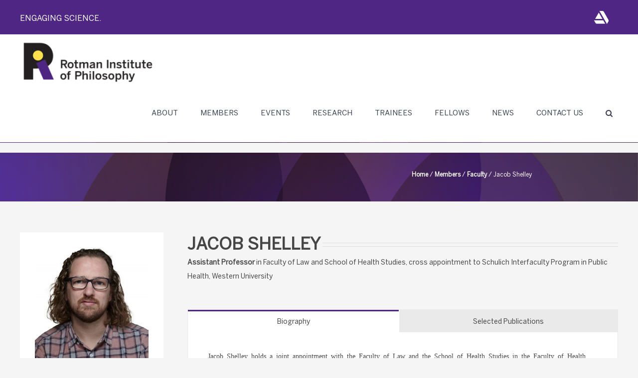

--- FILE ---
content_type: text/html; charset=UTF-8
request_url: https://www.rotman.uwo.ca/portfolio-items/shelley-jacob/
body_size: 29291
content:

<!DOCTYPE html>
<html class="avada-html-layout-wide avada-html-header-position-top avada-is-100-percent-template" lang="en-US" prefix="og: http://ogp.me/ns# fb: http://ogp.me/ns/fb#">
<head>
	<meta http-equiv="X-UA-Compatible" content="IE=edge" />
	<meta http-equiv="Content-Type" content="text/html; charset=utf-8"/>
	<meta name="viewport" content="width=device-width, initial-scale=1" />
	<meta name='robots' content='index, follow, max-image-preview:large, max-snippet:-1, max-video-preview:-1' />
	<style>img:is([sizes="auto" i], [sizes^="auto," i]) { contain-intrinsic-size: 3000px 1500px }</style>
	
	<!-- This site is optimized with the Yoast SEO plugin v23.8 - https://yoast.com/wordpress/plugins/seo/ -->
	<title>Jacob Shelley - The Rotman Institute of Philosophy</title>
	<meta name="description" content="Jacob Shelley is an Assistant Professor in the Faculty of Law, School of Health Studies &amp; the Schulich Interfaculty Program in Public Health." />
	<link rel="canonical" href="https://www.rotman.uwo.ca/portfolio-items/shelley-jacob/" />
	<meta property="og:locale" content="en_US" />
	<meta property="og:type" content="article" />
	<meta property="og:title" content="Jacob Shelley - The Rotman Institute of Philosophy" />
	<meta property="og:description" content="Jacob Shelley is an Assistant Professor in the Faculty of Law, School of Health Studies &amp; the Schulich Interfaculty Program in Public Health." />
	<meta property="og:url" content="https://www.rotman.uwo.ca/portfolio-items/shelley-jacob/" />
	<meta property="og:site_name" content="The Rotman Institute of Philosophy" />
	<meta property="article:publisher" content="https://www.facebook.com/rotmanphilosophy/" />
	<meta property="article:modified_time" content="2023-12-13T19:05:34+00:00" />
	<meta property="og:image" content="https://www.rotman.uwo.ca/wp-content/uploads/jshelley_152x177.jpg" />
	<meta property="og:image:width" content="152" />
	<meta property="og:image:height" content="177" />
	<meta property="og:image:type" content="image/jpeg" />
	<meta name="twitter:card" content="summary_large_image" />
	<meta name="twitter:site" content="@rotmanphilo" />
	<meta name="twitter:label1" content="Est. reading time" />
	<meta name="twitter:data1" content="9 minutes" />
	<script type="application/ld+json" class="yoast-schema-graph">{"@context":"https://schema.org","@graph":[{"@type":"WebPage","@id":"https://www.rotman.uwo.ca/portfolio-items/shelley-jacob/","url":"https://www.rotman.uwo.ca/portfolio-items/shelley-jacob/","name":"Jacob Shelley - The Rotman Institute of Philosophy","isPartOf":{"@id":"https://www.rotman.uwo.ca/#website"},"primaryImageOfPage":{"@id":"https://www.rotman.uwo.ca/portfolio-items/shelley-jacob/#primaryimage"},"image":{"@id":"https://www.rotman.uwo.ca/portfolio-items/shelley-jacob/#primaryimage"},"thumbnailUrl":"https://www.rotman.uwo.ca/wp-content/uploads/jshelley_152x177.jpg","datePublished":"2021-02-18T18:40:54+00:00","dateModified":"2023-12-13T19:05:34+00:00","description":"Jacob Shelley is an Assistant Professor in the Faculty of Law, School of Health Studies & the Schulich Interfaculty Program in Public Health.","breadcrumb":{"@id":"https://www.rotman.uwo.ca/portfolio-items/shelley-jacob/#breadcrumb"},"inLanguage":"en-US","potentialAction":[{"@type":"ReadAction","target":["https://www.rotman.uwo.ca/portfolio-items/shelley-jacob/"]}]},{"@type":"ImageObject","inLanguage":"en-US","@id":"https://www.rotman.uwo.ca/portfolio-items/shelley-jacob/#primaryimage","url":"https://www.rotman.uwo.ca/wp-content/uploads/jshelley_152x177.jpg","contentUrl":"https://www.rotman.uwo.ca/wp-content/uploads/jshelley_152x177.jpg","width":152,"height":177,"caption":"in London Ontario, Monday, January 28, 2019. Western University/ Geoff Robins"},{"@type":"BreadcrumbList","@id":"https://www.rotman.uwo.ca/portfolio-items/shelley-jacob/#breadcrumb","itemListElement":[{"@type":"ListItem","position":1,"name":"Home","item":"https://www.rotman.uwo.ca/"},{"@type":"ListItem","position":2,"name":"Portfolio","item":"https://www.rotman.uwo.ca/portfolio-items/"},{"@type":"ListItem","position":3,"name":"Jacob Shelley"}]},{"@type":"WebSite","@id":"https://www.rotman.uwo.ca/#website","url":"https://www.rotman.uwo.ca/","name":"The Rotman Institute of Philosophy","description":"Engaging Science at Western University","publisher":{"@id":"https://www.rotman.uwo.ca/#organization"},"potentialAction":[{"@type":"SearchAction","target":{"@type":"EntryPoint","urlTemplate":"https://www.rotman.uwo.ca/?s={search_term_string}"},"query-input":{"@type":"PropertyValueSpecification","valueRequired":true,"valueName":"search_term_string"}}],"inLanguage":"en-US"},{"@type":"Organization","@id":"https://www.rotman.uwo.ca/#organization","name":"Rotman Institute of Philosophy","url":"https://www.rotman.uwo.ca/","logo":{"@type":"ImageObject","inLanguage":"en-US","@id":"https://www.rotman.uwo.ca/#/schema/logo/image/","url":"https://www.rotman.uwo.ca/wp-content/uploads/rotman-logo-1.png","contentUrl":"https://www.rotman.uwo.ca/wp-content/uploads/rotman-logo-1.png","width":548,"height":240,"caption":"Rotman Institute of Philosophy"},"image":{"@id":"https://www.rotman.uwo.ca/#/schema/logo/image/"},"sameAs":["https://www.facebook.com/rotmanphilosophy/","https://x.com/rotmanphilo","https://www.youtube.com/user/rotmanphilosophy"]}]}</script>
	<!-- / Yoast SEO plugin. -->


<link rel="alternate" type="application/rss+xml" title="The Rotman Institute of Philosophy &raquo; Feed" href="https://www.rotman.uwo.ca/feed/" />
<link rel="alternate" type="application/rss+xml" title="The Rotman Institute of Philosophy &raquo; Comments Feed" href="https://www.rotman.uwo.ca/comments/feed/" />
<link rel="alternate" type="text/calendar" title="The Rotman Institute of Philosophy &raquo; iCal Feed" href="https://www.rotman.uwo.ca/events/?ical=1" />
					<link rel="shortcut icon" href="https://www.rotman.uwo.ca/wp-content/uploads/favicon_16.png" type="image/x-icon" />
		
					<!-- For iPhone -->
			<link rel="apple-touch-icon" href="https://www.rotman.uwo.ca/wp-content/uploads/favicon_57.png">
		
					<!-- For iPhone Retina display -->
			<link rel="apple-touch-icon" sizes="180x180" href="https://www.rotman.uwo.ca/wp-content/uploads/favicon_114.png">
		
					<!-- For iPad -->
			<link rel="apple-touch-icon" sizes="152x152" href="https://www.rotman.uwo.ca/wp-content/uploads/favicon_72.png">
		
					<!-- For iPad Retina display -->
			<link rel="apple-touch-icon" sizes="167x167" href="https://www.rotman.uwo.ca/wp-content/uploads/favicon_144.png">
		
		<link rel="alternate" type="application/rss+xml" title="The Rotman Institute of Philosophy &raquo; Jacob Shelley Comments Feed" href="https://www.rotman.uwo.ca/portfolio-items/shelley-jacob/feed/" />

		<meta property="og:title" content="Jacob Shelley"/>
		<meta property="og:type" content="article"/>
		<meta property="og:url" content="https://www.rotman.uwo.ca/portfolio-items/shelley-jacob/"/>
		<meta property="og:site_name" content="The Rotman Institute of Philosophy"/>
		<meta property="og:description" content="Home / Members / Faculty / Jacob Shelley         

RESEARCH AREAS: 

Health Law &amp; Policy 

Health Ethics 

Public Health &amp; Chronic Disease Prevention   

CONTACT: 

Labatt Health Sciences Building, Rm. 21
Western University
London, Ontario,"/>

									<meta property="og:image" content="https://www.rotman.uwo.ca/wp-content/uploads/jshelley_152x177.jpg"/>
									<!-- This site uses the Google Analytics by MonsterInsights plugin v9.5.3 - Using Analytics tracking - https://www.monsterinsights.com/ -->
							<script src="//www.googletagmanager.com/gtag/js?id=G-E9ZFQMZNQP"  data-cfasync="false" data-wpfc-render="false" type="text/javascript" async></script>
			<script data-cfasync="false" data-wpfc-render="false" type="text/javascript">
				var mi_version = '9.5.3';
				var mi_track_user = true;
				var mi_no_track_reason = '';
								var MonsterInsightsDefaultLocations = {"page_location":"https:\/\/www.rotman.uwo.ca\/portfolio-items\/shelley-jacob\/"};
				if ( typeof MonsterInsightsPrivacyGuardFilter === 'function' ) {
					var MonsterInsightsLocations = (typeof MonsterInsightsExcludeQuery === 'object') ? MonsterInsightsPrivacyGuardFilter( MonsterInsightsExcludeQuery ) : MonsterInsightsPrivacyGuardFilter( MonsterInsightsDefaultLocations );
				} else {
					var MonsterInsightsLocations = (typeof MonsterInsightsExcludeQuery === 'object') ? MonsterInsightsExcludeQuery : MonsterInsightsDefaultLocations;
				}

								var disableStrs = [
										'ga-disable-G-E9ZFQMZNQP',
									];

				/* Function to detect opted out users */
				function __gtagTrackerIsOptedOut() {
					for (var index = 0; index < disableStrs.length; index++) {
						if (document.cookie.indexOf(disableStrs[index] + '=true') > -1) {
							return true;
						}
					}

					return false;
				}

				/* Disable tracking if the opt-out cookie exists. */
				if (__gtagTrackerIsOptedOut()) {
					for (var index = 0; index < disableStrs.length; index++) {
						window[disableStrs[index]] = true;
					}
				}

				/* Opt-out function */
				function __gtagTrackerOptout() {
					for (var index = 0; index < disableStrs.length; index++) {
						document.cookie = disableStrs[index] + '=true; expires=Thu, 31 Dec 2099 23:59:59 UTC; path=/';
						window[disableStrs[index]] = true;
					}
				}

				if ('undefined' === typeof gaOptout) {
					function gaOptout() {
						__gtagTrackerOptout();
					}
				}
								window.dataLayer = window.dataLayer || [];

				window.MonsterInsightsDualTracker = {
					helpers: {},
					trackers: {},
				};
				if (mi_track_user) {
					function __gtagDataLayer() {
						dataLayer.push(arguments);
					}

					function __gtagTracker(type, name, parameters) {
						if (!parameters) {
							parameters = {};
						}

						if (parameters.send_to) {
							__gtagDataLayer.apply(null, arguments);
							return;
						}

						if (type === 'event') {
														parameters.send_to = monsterinsights_frontend.v4_id;
							var hookName = name;
							if (typeof parameters['event_category'] !== 'undefined') {
								hookName = parameters['event_category'] + ':' + name;
							}

							if (typeof MonsterInsightsDualTracker.trackers[hookName] !== 'undefined') {
								MonsterInsightsDualTracker.trackers[hookName](parameters);
							} else {
								__gtagDataLayer('event', name, parameters);
							}
							
						} else {
							__gtagDataLayer.apply(null, arguments);
						}
					}

					__gtagTracker('js', new Date());
					__gtagTracker('set', {
						'developer_id.dZGIzZG': true,
											});
					if ( MonsterInsightsLocations.page_location ) {
						__gtagTracker('set', MonsterInsightsLocations);
					}
										__gtagTracker('config', 'G-E9ZFQMZNQP', {"forceSSL":"true"} );
															window.gtag = __gtagTracker;										(function () {
						/* https://developers.google.com/analytics/devguides/collection/analyticsjs/ */
						/* ga and __gaTracker compatibility shim. */
						var noopfn = function () {
							return null;
						};
						var newtracker = function () {
							return new Tracker();
						};
						var Tracker = function () {
							return null;
						};
						var p = Tracker.prototype;
						p.get = noopfn;
						p.set = noopfn;
						p.send = function () {
							var args = Array.prototype.slice.call(arguments);
							args.unshift('send');
							__gaTracker.apply(null, args);
						};
						var __gaTracker = function () {
							var len = arguments.length;
							if (len === 0) {
								return;
							}
							var f = arguments[len - 1];
							if (typeof f !== 'object' || f === null || typeof f.hitCallback !== 'function') {
								if ('send' === arguments[0]) {
									var hitConverted, hitObject = false, action;
									if ('event' === arguments[1]) {
										if ('undefined' !== typeof arguments[3]) {
											hitObject = {
												'eventAction': arguments[3],
												'eventCategory': arguments[2],
												'eventLabel': arguments[4],
												'value': arguments[5] ? arguments[5] : 1,
											}
										}
									}
									if ('pageview' === arguments[1]) {
										if ('undefined' !== typeof arguments[2]) {
											hitObject = {
												'eventAction': 'page_view',
												'page_path': arguments[2],
											}
										}
									}
									if (typeof arguments[2] === 'object') {
										hitObject = arguments[2];
									}
									if (typeof arguments[5] === 'object') {
										Object.assign(hitObject, arguments[5]);
									}
									if ('undefined' !== typeof arguments[1].hitType) {
										hitObject = arguments[1];
										if ('pageview' === hitObject.hitType) {
											hitObject.eventAction = 'page_view';
										}
									}
									if (hitObject) {
										action = 'timing' === arguments[1].hitType ? 'timing_complete' : hitObject.eventAction;
										hitConverted = mapArgs(hitObject);
										__gtagTracker('event', action, hitConverted);
									}
								}
								return;
							}

							function mapArgs(args) {
								var arg, hit = {};
								var gaMap = {
									'eventCategory': 'event_category',
									'eventAction': 'event_action',
									'eventLabel': 'event_label',
									'eventValue': 'event_value',
									'nonInteraction': 'non_interaction',
									'timingCategory': 'event_category',
									'timingVar': 'name',
									'timingValue': 'value',
									'timingLabel': 'event_label',
									'page': 'page_path',
									'location': 'page_location',
									'title': 'page_title',
									'referrer' : 'page_referrer',
								};
								for (arg in args) {
																		if (!(!args.hasOwnProperty(arg) || !gaMap.hasOwnProperty(arg))) {
										hit[gaMap[arg]] = args[arg];
									} else {
										hit[arg] = args[arg];
									}
								}
								return hit;
							}

							try {
								f.hitCallback();
							} catch (ex) {
							}
						};
						__gaTracker.create = newtracker;
						__gaTracker.getByName = newtracker;
						__gaTracker.getAll = function () {
							return [];
						};
						__gaTracker.remove = noopfn;
						__gaTracker.loaded = true;
						window['__gaTracker'] = __gaTracker;
					})();
									} else {
										console.log("");
					(function () {
						function __gtagTracker() {
							return null;
						}

						window['__gtagTracker'] = __gtagTracker;
						window['gtag'] = __gtagTracker;
					})();
									}
			</script>
				<!-- / Google Analytics by MonsterInsights -->
		<script type="text/javascript">
/* <![CDATA[ */
window._wpemojiSettings = {"baseUrl":"https:\/\/s.w.org\/images\/core\/emoji\/15.0.3\/72x72\/","ext":".png","svgUrl":"https:\/\/s.w.org\/images\/core\/emoji\/15.0.3\/svg\/","svgExt":".svg","source":{"concatemoji":"https:\/\/www.rotman.uwo.ca\/wp-includes\/js\/wp-emoji-release.min.js?ver=6.7.2"}};
/*! This file is auto-generated */
!function(i,n){var o,s,e;function c(e){try{var t={supportTests:e,timestamp:(new Date).valueOf()};sessionStorage.setItem(o,JSON.stringify(t))}catch(e){}}function p(e,t,n){e.clearRect(0,0,e.canvas.width,e.canvas.height),e.fillText(t,0,0);var t=new Uint32Array(e.getImageData(0,0,e.canvas.width,e.canvas.height).data),r=(e.clearRect(0,0,e.canvas.width,e.canvas.height),e.fillText(n,0,0),new Uint32Array(e.getImageData(0,0,e.canvas.width,e.canvas.height).data));return t.every(function(e,t){return e===r[t]})}function u(e,t,n){switch(t){case"flag":return n(e,"\ud83c\udff3\ufe0f\u200d\u26a7\ufe0f","\ud83c\udff3\ufe0f\u200b\u26a7\ufe0f")?!1:!n(e,"\ud83c\uddfa\ud83c\uddf3","\ud83c\uddfa\u200b\ud83c\uddf3")&&!n(e,"\ud83c\udff4\udb40\udc67\udb40\udc62\udb40\udc65\udb40\udc6e\udb40\udc67\udb40\udc7f","\ud83c\udff4\u200b\udb40\udc67\u200b\udb40\udc62\u200b\udb40\udc65\u200b\udb40\udc6e\u200b\udb40\udc67\u200b\udb40\udc7f");case"emoji":return!n(e,"\ud83d\udc26\u200d\u2b1b","\ud83d\udc26\u200b\u2b1b")}return!1}function f(e,t,n){var r="undefined"!=typeof WorkerGlobalScope&&self instanceof WorkerGlobalScope?new OffscreenCanvas(300,150):i.createElement("canvas"),a=r.getContext("2d",{willReadFrequently:!0}),o=(a.textBaseline="top",a.font="600 32px Arial",{});return e.forEach(function(e){o[e]=t(a,e,n)}),o}function t(e){var t=i.createElement("script");t.src=e,t.defer=!0,i.head.appendChild(t)}"undefined"!=typeof Promise&&(o="wpEmojiSettingsSupports",s=["flag","emoji"],n.supports={everything:!0,everythingExceptFlag:!0},e=new Promise(function(e){i.addEventListener("DOMContentLoaded",e,{once:!0})}),new Promise(function(t){var n=function(){try{var e=JSON.parse(sessionStorage.getItem(o));if("object"==typeof e&&"number"==typeof e.timestamp&&(new Date).valueOf()<e.timestamp+604800&&"object"==typeof e.supportTests)return e.supportTests}catch(e){}return null}();if(!n){if("undefined"!=typeof Worker&&"undefined"!=typeof OffscreenCanvas&&"undefined"!=typeof URL&&URL.createObjectURL&&"undefined"!=typeof Blob)try{var e="postMessage("+f.toString()+"("+[JSON.stringify(s),u.toString(),p.toString()].join(",")+"));",r=new Blob([e],{type:"text/javascript"}),a=new Worker(URL.createObjectURL(r),{name:"wpTestEmojiSupports"});return void(a.onmessage=function(e){c(n=e.data),a.terminate(),t(n)})}catch(e){}c(n=f(s,u,p))}t(n)}).then(function(e){for(var t in e)n.supports[t]=e[t],n.supports.everything=n.supports.everything&&n.supports[t],"flag"!==t&&(n.supports.everythingExceptFlag=n.supports.everythingExceptFlag&&n.supports[t]);n.supports.everythingExceptFlag=n.supports.everythingExceptFlag&&!n.supports.flag,n.DOMReady=!1,n.readyCallback=function(){n.DOMReady=!0}}).then(function(){return e}).then(function(){var e;n.supports.everything||(n.readyCallback(),(e=n.source||{}).concatemoji?t(e.concatemoji):e.wpemoji&&e.twemoji&&(t(e.twemoji),t(e.wpemoji)))}))}((window,document),window._wpemojiSettings);
/* ]]> */
</script>
<link rel='stylesheet' id='flick-css' href='https://www.rotman.uwo.ca/wp-content/plugins/mailchimp/assets/css/flick/flick.css?ver=1.6.3' type='text/css' media='all' />
<link rel='stylesheet' id='mailchimp_sf_main_css-css' href='https://www.rotman.uwo.ca/?mcsf_action=main_css&#038;ver=1.6.3' type='text/css' media='all' />
<style id='wp-emoji-styles-inline-css' type='text/css'>

	img.wp-smiley, img.emoji {
		display: inline !important;
		border: none !important;
		box-shadow: none !important;
		height: 1em !important;
		width: 1em !important;
		margin: 0 0.07em !important;
		vertical-align: -0.1em !important;
		background: none !important;
		padding: 0 !important;
	}
</style>
<style id='classic-theme-styles-inline-css' type='text/css'>
/*! This file is auto-generated */
.wp-block-button__link{color:#fff;background-color:#32373c;border-radius:9999px;box-shadow:none;text-decoration:none;padding:calc(.667em + 2px) calc(1.333em + 2px);font-size:1.125em}.wp-block-file__button{background:#32373c;color:#fff;text-decoration:none}
</style>
<style id='global-styles-inline-css' type='text/css'>
:root{--wp--preset--aspect-ratio--square: 1;--wp--preset--aspect-ratio--4-3: 4/3;--wp--preset--aspect-ratio--3-4: 3/4;--wp--preset--aspect-ratio--3-2: 3/2;--wp--preset--aspect-ratio--2-3: 2/3;--wp--preset--aspect-ratio--16-9: 16/9;--wp--preset--aspect-ratio--9-16: 9/16;--wp--preset--color--black: #000000;--wp--preset--color--cyan-bluish-gray: #abb8c3;--wp--preset--color--white: #ffffff;--wp--preset--color--pale-pink: #f78da7;--wp--preset--color--vivid-red: #cf2e2e;--wp--preset--color--luminous-vivid-orange: #ff6900;--wp--preset--color--luminous-vivid-amber: #fcb900;--wp--preset--color--light-green-cyan: #7bdcb5;--wp--preset--color--vivid-green-cyan: #00d084;--wp--preset--color--pale-cyan-blue: #8ed1fc;--wp--preset--color--vivid-cyan-blue: #0693e3;--wp--preset--color--vivid-purple: #9b51e0;--wp--preset--gradient--vivid-cyan-blue-to-vivid-purple: linear-gradient(135deg,rgba(6,147,227,1) 0%,rgb(155,81,224) 100%);--wp--preset--gradient--light-green-cyan-to-vivid-green-cyan: linear-gradient(135deg,rgb(122,220,180) 0%,rgb(0,208,130) 100%);--wp--preset--gradient--luminous-vivid-amber-to-luminous-vivid-orange: linear-gradient(135deg,rgba(252,185,0,1) 0%,rgba(255,105,0,1) 100%);--wp--preset--gradient--luminous-vivid-orange-to-vivid-red: linear-gradient(135deg,rgba(255,105,0,1) 0%,rgb(207,46,46) 100%);--wp--preset--gradient--very-light-gray-to-cyan-bluish-gray: linear-gradient(135deg,rgb(238,238,238) 0%,rgb(169,184,195) 100%);--wp--preset--gradient--cool-to-warm-spectrum: linear-gradient(135deg,rgb(74,234,220) 0%,rgb(151,120,209) 20%,rgb(207,42,186) 40%,rgb(238,44,130) 60%,rgb(251,105,98) 80%,rgb(254,248,76) 100%);--wp--preset--gradient--blush-light-purple: linear-gradient(135deg,rgb(255,206,236) 0%,rgb(152,150,240) 100%);--wp--preset--gradient--blush-bordeaux: linear-gradient(135deg,rgb(254,205,165) 0%,rgb(254,45,45) 50%,rgb(107,0,62) 100%);--wp--preset--gradient--luminous-dusk: linear-gradient(135deg,rgb(255,203,112) 0%,rgb(199,81,192) 50%,rgb(65,88,208) 100%);--wp--preset--gradient--pale-ocean: linear-gradient(135deg,rgb(255,245,203) 0%,rgb(182,227,212) 50%,rgb(51,167,181) 100%);--wp--preset--gradient--electric-grass: linear-gradient(135deg,rgb(202,248,128) 0%,rgb(113,206,126) 100%);--wp--preset--gradient--midnight: linear-gradient(135deg,rgb(2,3,129) 0%,rgb(40,116,252) 100%);--wp--preset--font-size--small: 10.5px;--wp--preset--font-size--medium: 20px;--wp--preset--font-size--large: 21px;--wp--preset--font-size--x-large: 42px;--wp--preset--font-size--normal: 14px;--wp--preset--font-size--xlarge: 28px;--wp--preset--font-size--huge: 42px;--wp--preset--spacing--20: 0.44rem;--wp--preset--spacing--30: 0.67rem;--wp--preset--spacing--40: 1rem;--wp--preset--spacing--50: 1.5rem;--wp--preset--spacing--60: 2.25rem;--wp--preset--spacing--70: 3.38rem;--wp--preset--spacing--80: 5.06rem;--wp--preset--shadow--natural: 6px 6px 9px rgba(0, 0, 0, 0.2);--wp--preset--shadow--deep: 12px 12px 50px rgba(0, 0, 0, 0.4);--wp--preset--shadow--sharp: 6px 6px 0px rgba(0, 0, 0, 0.2);--wp--preset--shadow--outlined: 6px 6px 0px -3px rgba(255, 255, 255, 1), 6px 6px rgba(0, 0, 0, 1);--wp--preset--shadow--crisp: 6px 6px 0px rgba(0, 0, 0, 1);}:where(.is-layout-flex){gap: 0.5em;}:where(.is-layout-grid){gap: 0.5em;}body .is-layout-flex{display: flex;}.is-layout-flex{flex-wrap: wrap;align-items: center;}.is-layout-flex > :is(*, div){margin: 0;}body .is-layout-grid{display: grid;}.is-layout-grid > :is(*, div){margin: 0;}:where(.wp-block-columns.is-layout-flex){gap: 2em;}:where(.wp-block-columns.is-layout-grid){gap: 2em;}:where(.wp-block-post-template.is-layout-flex){gap: 1.25em;}:where(.wp-block-post-template.is-layout-grid){gap: 1.25em;}.has-black-color{color: var(--wp--preset--color--black) !important;}.has-cyan-bluish-gray-color{color: var(--wp--preset--color--cyan-bluish-gray) !important;}.has-white-color{color: var(--wp--preset--color--white) !important;}.has-pale-pink-color{color: var(--wp--preset--color--pale-pink) !important;}.has-vivid-red-color{color: var(--wp--preset--color--vivid-red) !important;}.has-luminous-vivid-orange-color{color: var(--wp--preset--color--luminous-vivid-orange) !important;}.has-luminous-vivid-amber-color{color: var(--wp--preset--color--luminous-vivid-amber) !important;}.has-light-green-cyan-color{color: var(--wp--preset--color--light-green-cyan) !important;}.has-vivid-green-cyan-color{color: var(--wp--preset--color--vivid-green-cyan) !important;}.has-pale-cyan-blue-color{color: var(--wp--preset--color--pale-cyan-blue) !important;}.has-vivid-cyan-blue-color{color: var(--wp--preset--color--vivid-cyan-blue) !important;}.has-vivid-purple-color{color: var(--wp--preset--color--vivid-purple) !important;}.has-black-background-color{background-color: var(--wp--preset--color--black) !important;}.has-cyan-bluish-gray-background-color{background-color: var(--wp--preset--color--cyan-bluish-gray) !important;}.has-white-background-color{background-color: var(--wp--preset--color--white) !important;}.has-pale-pink-background-color{background-color: var(--wp--preset--color--pale-pink) !important;}.has-vivid-red-background-color{background-color: var(--wp--preset--color--vivid-red) !important;}.has-luminous-vivid-orange-background-color{background-color: var(--wp--preset--color--luminous-vivid-orange) !important;}.has-luminous-vivid-amber-background-color{background-color: var(--wp--preset--color--luminous-vivid-amber) !important;}.has-light-green-cyan-background-color{background-color: var(--wp--preset--color--light-green-cyan) !important;}.has-vivid-green-cyan-background-color{background-color: var(--wp--preset--color--vivid-green-cyan) !important;}.has-pale-cyan-blue-background-color{background-color: var(--wp--preset--color--pale-cyan-blue) !important;}.has-vivid-cyan-blue-background-color{background-color: var(--wp--preset--color--vivid-cyan-blue) !important;}.has-vivid-purple-background-color{background-color: var(--wp--preset--color--vivid-purple) !important;}.has-black-border-color{border-color: var(--wp--preset--color--black) !important;}.has-cyan-bluish-gray-border-color{border-color: var(--wp--preset--color--cyan-bluish-gray) !important;}.has-white-border-color{border-color: var(--wp--preset--color--white) !important;}.has-pale-pink-border-color{border-color: var(--wp--preset--color--pale-pink) !important;}.has-vivid-red-border-color{border-color: var(--wp--preset--color--vivid-red) !important;}.has-luminous-vivid-orange-border-color{border-color: var(--wp--preset--color--luminous-vivid-orange) !important;}.has-luminous-vivid-amber-border-color{border-color: var(--wp--preset--color--luminous-vivid-amber) !important;}.has-light-green-cyan-border-color{border-color: var(--wp--preset--color--light-green-cyan) !important;}.has-vivid-green-cyan-border-color{border-color: var(--wp--preset--color--vivid-green-cyan) !important;}.has-pale-cyan-blue-border-color{border-color: var(--wp--preset--color--pale-cyan-blue) !important;}.has-vivid-cyan-blue-border-color{border-color: var(--wp--preset--color--vivid-cyan-blue) !important;}.has-vivid-purple-border-color{border-color: var(--wp--preset--color--vivid-purple) !important;}.has-vivid-cyan-blue-to-vivid-purple-gradient-background{background: var(--wp--preset--gradient--vivid-cyan-blue-to-vivid-purple) !important;}.has-light-green-cyan-to-vivid-green-cyan-gradient-background{background: var(--wp--preset--gradient--light-green-cyan-to-vivid-green-cyan) !important;}.has-luminous-vivid-amber-to-luminous-vivid-orange-gradient-background{background: var(--wp--preset--gradient--luminous-vivid-amber-to-luminous-vivid-orange) !important;}.has-luminous-vivid-orange-to-vivid-red-gradient-background{background: var(--wp--preset--gradient--luminous-vivid-orange-to-vivid-red) !important;}.has-very-light-gray-to-cyan-bluish-gray-gradient-background{background: var(--wp--preset--gradient--very-light-gray-to-cyan-bluish-gray) !important;}.has-cool-to-warm-spectrum-gradient-background{background: var(--wp--preset--gradient--cool-to-warm-spectrum) !important;}.has-blush-light-purple-gradient-background{background: var(--wp--preset--gradient--blush-light-purple) !important;}.has-blush-bordeaux-gradient-background{background: var(--wp--preset--gradient--blush-bordeaux) !important;}.has-luminous-dusk-gradient-background{background: var(--wp--preset--gradient--luminous-dusk) !important;}.has-pale-ocean-gradient-background{background: var(--wp--preset--gradient--pale-ocean) !important;}.has-electric-grass-gradient-background{background: var(--wp--preset--gradient--electric-grass) !important;}.has-midnight-gradient-background{background: var(--wp--preset--gradient--midnight) !important;}.has-small-font-size{font-size: var(--wp--preset--font-size--small) !important;}.has-medium-font-size{font-size: var(--wp--preset--font-size--medium) !important;}.has-large-font-size{font-size: var(--wp--preset--font-size--large) !important;}.has-x-large-font-size{font-size: var(--wp--preset--font-size--x-large) !important;}
:where(.wp-block-post-template.is-layout-flex){gap: 1.25em;}:where(.wp-block-post-template.is-layout-grid){gap: 1.25em;}
:where(.wp-block-columns.is-layout-flex){gap: 2em;}:where(.wp-block-columns.is-layout-grid){gap: 2em;}
:root :where(.wp-block-pullquote){font-size: 1.5em;line-height: 1.6;}
</style>
<link rel='stylesheet' id='image-map-pro-dist-css-css' href='https://www.rotman.uwo.ca/wp-content/plugins/image-map-pro-wordpress/css/image-map-pro.min.css?ver=5.3.2' type='text/css' media='' />
<link rel='stylesheet' id='wphb-extra-css-css' href='https://www.rotman.uwo.ca/wp-content/plugins/wp-hotel-booking/includes/plugins/wp-hotel-booking-extra/assets/css/site.css?ver=2.1.7' type='text/css' media='all' />
<link rel='stylesheet' id='wphb-ui-slider-css' href='https://www.rotman.uwo.ca/wp-content/plugins/wp-hotel-booking/assets/lib/slider/nouislider.min.css?ver=6.7.2' type='text/css' media='all' />
<link rel='stylesheet' id='wp-hotel-booking-css' href='https://www.rotman.uwo.ca/wp-content/plugins/wp-hotel-booking/assets/css/hotel-booking.css?ver=2.1.7' type='text/css' media='all' />
<link rel='stylesheet' id='wp-hotel-booking-review-gallery-css' href='https://www.rotman.uwo.ca/wp-content/plugins/wp-hotel-booking/assets/css/review-gallery.min.css?ver=2.1.7' type='text/css' media='all' />
<link rel='stylesheet' id='flatpickr-css-css' href='https://www.rotman.uwo.ca/wp-content/plugins/wp-hotel-booking/assets/lib/flatpickr.min.css?ver=6.7.2' type='text/css' media='all' />
<link rel='stylesheet' id='wp-hotel-booking-libaries-style-css' href='https://www.rotman.uwo.ca/wp-content/plugins/wp-hotel-booking/assets/css/libraries.css?ver=6.7.2' type='text/css' media='all' />
<link rel='stylesheet' id='wp-admin-hotel-booking-calendar-v2-css' href='https://www.rotman.uwo.ca/wp-content/plugins/wp-hotel-booking/assets/css/admin/main.min.css?ver=6.7.2' type='text/css' media='all' />
<style id='akismet-widget-style-inline-css' type='text/css'>

			.a-stats {
				--akismet-color-mid-green: #357b49;
				--akismet-color-white: #fff;
				--akismet-color-light-grey: #f6f7f7;

				max-width: 350px;
				width: auto;
			}

			.a-stats * {
				all: unset;
				box-sizing: border-box;
			}

			.a-stats strong {
				font-weight: 600;
			}

			.a-stats a.a-stats__link,
			.a-stats a.a-stats__link:visited,
			.a-stats a.a-stats__link:active {
				background: var(--akismet-color-mid-green);
				border: none;
				box-shadow: none;
				border-radius: 8px;
				color: var(--akismet-color-white);
				cursor: pointer;
				display: block;
				font-family: -apple-system, BlinkMacSystemFont, 'Segoe UI', 'Roboto', 'Oxygen-Sans', 'Ubuntu', 'Cantarell', 'Helvetica Neue', sans-serif;
				font-weight: 500;
				padding: 12px;
				text-align: center;
				text-decoration: none;
				transition: all 0.2s ease;
			}

			/* Extra specificity to deal with TwentyTwentyOne focus style */
			.widget .a-stats a.a-stats__link:focus {
				background: var(--akismet-color-mid-green);
				color: var(--akismet-color-white);
				text-decoration: none;
			}

			.a-stats a.a-stats__link:hover {
				filter: brightness(110%);
				box-shadow: 0 4px 12px rgba(0, 0, 0, 0.06), 0 0 2px rgba(0, 0, 0, 0.16);
			}

			.a-stats .count {
				color: var(--akismet-color-white);
				display: block;
				font-size: 1.5em;
				line-height: 1.4;
				padding: 0 13px;
				white-space: nowrap;
			}
		
</style>
<link rel='stylesheet' id='tablepress-default-css' href='https://www.rotman.uwo.ca/wp-content/plugins/tablepress/css/build/default.css?ver=2.4.4' type='text/css' media='all' />
<link rel='stylesheet' id='fusion-dynamic-css-css' href='https://www.rotman.uwo.ca/wp-content/uploads/fusion-styles/600b343af5cf70eb499d8585654fb2ef.min.css?ver=3.4.1' type='text/css' media='all' />
		<script type="text/javascript">
			var hotel_settings = {
				cart_page_url: 'https://www.rotman.uwo.ca/hotel-cart/',
				checkout_page_url: 'https://www.rotman.uwo.ca/hotel-checkout/',
				site_url: 'https://www.rotman.uwo.ca',
				ajax: 'https://www.rotman.uwo.ca/wp-admin/admin-ajax.php',
				settings: {"review_rating_required":""},
				upload_base_url: 'https://www.rotman.uwo.ca/wp-content/uploads',
				meta_key: {
					prefix: '_hb_'
				},
				date_format: 'F j, Y',
				nonce: '58bbc3f4d4',
				timezone: '1769380131',
				min_booking_date: 1,
				wphb_rest_url: 'https://www.rotman.uwo.ca/wp-json/',
				is_page_search: 0,
				url_page_search: 'https://www.rotman.uwo.ca/hotel-search/',
				room_id: 0,
				block_dates:
				[]				,
				currency: 'USD',
				currency_symbol: '&#36;',
				currency_position: 'left',
				thousands_separator: ',',
				decimals_separator: '.',
				number_decimal: '1',
				user_id: '0',
			}
		</script>
				<script type="text/javascript">
			var hotel_settings = {
				cart_page_url: 'https://www.rotman.uwo.ca/hotel-cart/',
				checkout_page_url: 'https://www.rotman.uwo.ca/hotel-checkout/',
				site_url: 'https://www.rotman.uwo.ca',
				ajax: 'https://www.rotman.uwo.ca/wp-admin/admin-ajax.php',
				settings: {"review_rating_required":""},
				upload_base_url: 'https://www.rotman.uwo.ca/wp-content/uploads',
				meta_key: {
					prefix: '_hb_'
				},
				date_format: 'F j, Y',
				nonce: '58bbc3f4d4',
				timezone: '1769380131',
				min_booking_date: 1,
				wphb_rest_url: 'https://www.rotman.uwo.ca/wp-json/',
				is_page_search: 0,
				url_page_search: 'https://www.rotman.uwo.ca/hotel-search/',
				room_id: 0,
				block_dates:
				[]				,
				currency: 'USD',
				currency_symbol: '&#36;',
				currency_position: 'left',
				thousands_separator: ',',
				decimals_separator: '.',
				number_decimal: '1',
				user_id: '0',
			}
		</script>
		<script type="text/javascript" src="https://www.rotman.uwo.ca/wp-includes/js/jquery/jquery.min.js?ver=3.7.1" id="jquery-core-js"></script>
<script type="text/javascript" src="https://www.rotman.uwo.ca/wp-includes/js/jquery/jquery-migrate.min.js?ver=3.4.1" id="jquery-migrate-js"></script>
<script type="text/javascript" src="https://www.rotman.uwo.ca/wp-includes/js/jquery/ui/core.min.js?ver=1.13.3" id="jquery-ui-core-js"></script>
<script type="text/javascript" src="https://www.rotman.uwo.ca/wp-includes/js/jquery/ui/datepicker.min.js?ver=1.13.3" id="jquery-ui-datepicker-js"></script>
<script type="text/javascript" id="jquery-ui-datepicker-js-after">
/* <![CDATA[ */
jQuery(function(jQuery){jQuery.datepicker.setDefaults({"closeText":"Close","currentText":"Today","monthNames":["January","February","March","April","May","June","July","August","September","October","November","December"],"monthNamesShort":["Jan","Feb","Mar","Apr","May","Jun","Jul","Aug","Sep","Oct","Nov","Dec"],"nextText":"Next","prevText":"Previous","dayNames":["Sunday","Monday","Tuesday","Wednesday","Thursday","Friday","Saturday"],"dayNamesShort":["Sun","Mon","Tue","Wed","Thu","Fri","Sat"],"dayNamesMin":["S","M","T","W","T","F","S"],"dateFormat":"MM d, yy","firstDay":0,"isRTL":false});});
/* ]]> */
</script>
<script type="text/javascript" src="https://www.rotman.uwo.ca/wp-content/plugins/google-analytics-for-wordpress/assets/js/frontend-gtag.min.js?ver=9.5.3" id="monsterinsights-frontend-script-js" async="async" data-wp-strategy="async"></script>
<script data-cfasync="false" data-wpfc-render="false" type="text/javascript" id='monsterinsights-frontend-script-js-extra'>/* <![CDATA[ */
var monsterinsights_frontend = {"js_events_tracking":"true","download_extensions":"doc,pdf,ppt,zip,xls,docx,pptx,xlsx","inbound_paths":"[]","home_url":"https:\/\/www.rotman.uwo.ca","hash_tracking":"false","v4_id":"G-E9ZFQMZNQP"};/* ]]> */
</script>
<script src='https://www.rotman.uwo.ca/wp-content/plugins/the-events-calendar/common/src/resources/js/underscore-before.js'></script>
<script type="text/javascript" src="https://www.rotman.uwo.ca/wp-includes/js/underscore.min.js?ver=1.13.7" id="underscore-js"></script>
<script src='https://www.rotman.uwo.ca/wp-content/plugins/the-events-calendar/common/src/resources/js/underscore-after.js'></script>
<script type="text/javascript" id="wp-util-js-extra">
/* <![CDATA[ */
var _wpUtilSettings = {"ajax":{"url":"\/wp-admin\/admin-ajax.php"}};
/* ]]> */
</script>
<script type="text/javascript" src="https://www.rotman.uwo.ca/wp-includes/js/wp-util.min.js?ver=6.7.2" id="wp-util-js"></script>
<script type="text/javascript" src="https://www.rotman.uwo.ca/wp-includes/js/jquery/ui/mouse.min.js?ver=1.13.3" id="jquery-ui-mouse-js"></script>
<script type="text/javascript" src="https://www.rotman.uwo.ca/wp-includes/js/jquery/ui/sortable.min.js?ver=1.13.3" id="jquery-ui-sortable-js"></script>
<script type="text/javascript" src="https://www.rotman.uwo.ca/wp-includes/js/dist/hooks.min.js?ver=4d63a3d491d11ffd8ac6" id="wp-hooks-js"></script>
<script type="text/javascript" src="https://www.rotman.uwo.ca/wp-includes/js/dist/i18n.min.js?ver=5e580eb46a90c2b997e6" id="wp-i18n-js"></script>
<script type="text/javascript" id="wp-i18n-js-after">
/* <![CDATA[ */
wp.i18n.setLocaleData( { 'text direction\u0004ltr': [ 'ltr' ] } );
/* ]]> */
</script>
<script type="text/javascript" src="https://www.rotman.uwo.ca/wp-includes/js/dist/vendor/wp-polyfill.min.js?ver=3.15.0" id="wp-polyfill-js"></script>
<script type="text/javascript" src="https://www.rotman.uwo.ca/wp-includes/js/dist/url.min.js?ver=e87eb76272a3a08402d2" id="wp-url-js"></script>
<script type="text/javascript" src="https://www.rotman.uwo.ca/wp-includes/js/dist/api-fetch.min.js?ver=d387b816bc1ed2042e28" id="wp-api-fetch-js"></script>
<script type="text/javascript" id="wp-api-fetch-js-after">
/* <![CDATA[ */
wp.apiFetch.use( wp.apiFetch.createRootURLMiddleware( "https://www.rotman.uwo.ca/wp-json/" ) );
wp.apiFetch.nonceMiddleware = wp.apiFetch.createNonceMiddleware( "df6be9e2c0" );
wp.apiFetch.use( wp.apiFetch.nonceMiddleware );
wp.apiFetch.use( wp.apiFetch.mediaUploadMiddleware );
wp.apiFetch.nonceEndpoint = "https://www.rotman.uwo.ca/wp-admin/admin-ajax.php?action=rest-nonce";
/* ]]> */
</script>
<script type="text/javascript" src="https://www.rotman.uwo.ca/wp-includes/js/backbone.min.js?ver=1.6.0" id="backbone-js"></script>
<script type="text/javascript" id="wp-hotel-booking-js-extra">
/* <![CDATA[ */
var hotel_booking_i18n = {"invalid_email":"Your email address is invalid.","no_payment_method_selected":"Please select your payment method.","confirm_tos":"Please accept our Terms and Conditions.","no_rooms_selected":"Please select at least one the room.","empty_customer_title":"Please select your title.","empty_customer_first_name":"Please enter your first name.","empty_customer_last_name":"Please enter your last name.","empty_customer_address":"Please enter your address.","empty_customer_city":"Please enter your city name.","empty_customer_state":"Please enter your state.","empty_customer_postal_code":"Please enter your postal code.","empty_customer_country":"Please select your country.","empty_customer_phone":"Please enter your phone number.","customer_email_invalid":"Your email is invalid.","customer_email_not_match":"Your email does not match with existing email! Ok to create a new customer information.","empty_check_in_date":"Please select check in date.","empty_check_out_date":"Please select check out date.","check_in_date_must_be_greater":"Check in date must be greater than the current.","check_out_date_must_be_greater":"Check out date must be greater than the check in.","enter_coupon_code":"Please enter coupon code.","review_rating_required":"Please select a rating.","review_content_required":"Please enter a review.","review_author_required":"Please enter your author.","review_email_required":"Please enter your email.","waring":{"room_select":"Please select room number.","try_again":"Please try again!"},"date_time_format":"MM dd, yy","monthNames":["January","February","March","April","May","June","July","August","September","October","November","December"],"monthNamesShort":["Jan","Feb","Mar","Apr","Maj","Jun","Jul","Aug","Sep","Oct","Nov","Dec"],"dayNames":["Sunday","Monday","Tuesday","Wednesday","Thursday","Friday","Saturday"],"dayNamesShort":["Sun","Mon","Tue","Wed","Thu","Fri","Sat"],"dayNamesMin":["Su","Mo","Tu","We","Th","Fr","Sa"],"date_start":"0","view_cart":"View Cart","cart_url":"https:\/\/www.rotman.uwo.ca\/hotel-cart\/?no-cache=6976df735bbd0"};
var hotel_booking_i18n = {"invalid_email":"Your email address is invalid.","no_payment_method_selected":"Please select your payment method.","confirm_tos":"Please accept our Terms and Conditions.","no_rooms_selected":"Please select at least one the room.","empty_customer_title":"Please select your title.","empty_customer_first_name":"Please enter your first name.","empty_customer_last_name":"Please enter your last name.","empty_customer_address":"Please enter your address.","empty_customer_city":"Please enter your city name.","empty_customer_state":"Please enter your state.","empty_customer_postal_code":"Please enter your postal code.","empty_customer_country":"Please select your country.","empty_customer_phone":"Please enter your phone number.","customer_email_invalid":"Your email is invalid.","customer_email_not_match":"Your email does not match with existing email! Ok to create a new customer information.","empty_check_in_date":"Please select check in date.","empty_check_out_date":"Please select check out date.","check_in_date_must_be_greater":"Check in date must be greater than the current.","check_out_date_must_be_greater":"Check out date must be greater than the check in.","enter_coupon_code":"Please enter coupon code.","review_rating_required":"Please select a rating.","review_content_required":"Please enter a review.","review_author_required":"Please enter your author.","review_email_required":"Please enter your email.","waring":{"room_select":"Please select room number.","try_again":"Please try again!"},"date_time_format":"MM dd, yy","monthNames":["January","February","March","April","May","June","July","August","September","October","November","December"],"monthNamesShort":["Jan","Feb","Mar","Apr","Maj","Jun","Jul","Aug","Sep","Oct","Nov","Dec"],"dayNames":["Sunday","Monday","Tuesday","Wednesday","Thursday","Friday","Saturday"],"dayNamesShort":["Sun","Mon","Tue","Wed","Thu","Fri","Sat"],"dayNamesMin":["Su","Mo","Tu","We","Th","Fr","Sa"],"date_start":"0","view_cart":"View Cart","cart_url":"https:\/\/www.rotman.uwo.ca\/hotel-cart\/?no-cache=6976df735c28e"};
/* ]]> */
</script>
<script type="text/javascript" src="https://www.rotman.uwo.ca/wp-content/plugins/wp-hotel-booking/assets/dist/js/frontend/hotel-booking.min.js?ver=2.1.7" id="wp-hotel-booking-js" defer="defer" data-wp-strategy="defer"></script>
<script type="text/javascript" src="https://www.rotman.uwo.ca/wp-content/plugins/wp-hotel-booking/assets/dist/js/frontend/hotel-booking-v2.min.js?ver=2.1.7" id="wp-hotel-booking-v2-js" defer="defer" data-wp-strategy="defer"></script>
<script type="text/javascript" src="https://www.rotman.uwo.ca/wp-content/plugins/wp-hotel-booking/assets/dist/js/frontend/sort-by.min.js?ver=2.1.7" id="wp-hotel-booking-sort-by-js" defer="defer" data-wp-strategy="defer"></script>
<script type="text/javascript" src="https://www.rotman.uwo.ca/wp-content/plugins/wp-hotel-booking/assets/dist/js/frontend/filter-by.min.js?ver=2.1.7" id="wp-hotel-booking-filter-by-js" defer="defer" data-wp-strategy="defer"></script>
<script type="text/javascript" src="https://www.rotman.uwo.ca/wp-content/plugins/wp-hotel-booking/assets/dist/js/frontend/room-review.min.js?ver=2.1.7" id="wp-hotel-booking-room-review-js" defer="defer" data-wp-strategy="defer"></script>
<script type="text/javascript" src="https://www.rotman.uwo.ca/wp-content/plugins/wp-hotel-booking/includes/libraries/owl-carousel/owl.carousel.min.js?ver=6.7.2" id="wp-hotel-booking-owl-carousel-js"></script>
<script type="text/javascript" src="https://www.rotman.uwo.ca/wp-content/plugins/wp-hotel-booking/assets/lib/slider/nouislider.min.js?ver=6.7.2" id="wphb-ui-slider-js"></script>
<script type="text/javascript" src="https://www.rotman.uwo.ca/wp-content/plugins/wp-hotel-booking/assets/js/select2.min.js?ver=6.7.2" id="wp-admin-hotel-booking-select2-js"></script>
<script type="text/javascript" src="https://www.rotman.uwo.ca/wp-content/plugins/wp-hotel-booking/assets/js/admin/main.min.js?ver=6.7.2" id="wp-admin-hotel-booking-calendar-v2-js"></script>
<script type="text/javascript" src="https://www.rotman.uwo.ca/wp-content/plugins/wp-hotel-booking/assets/js/admin/admin.hotel-booking-v2.js?ver=2.1.7" id="wp-admin-hotel-booking-v2-js"></script>
<link rel="https://api.w.org/" href="https://www.rotman.uwo.ca/wp-json/" /><link rel="alternate" title="JSON" type="application/json" href="https://www.rotman.uwo.ca/wp-json/wp/v2/avada_portfolio/23912" /><link rel="EditURI" type="application/rsd+xml" title="RSD" href="https://www.rotman.uwo.ca/xmlrpc.php?rsd" />
<meta name="generator" content="WordPress 6.7.2" />
<link rel='shortlink' href='https://www.rotman.uwo.ca/?p=23912' />
<link rel="alternate" title="oEmbed (JSON)" type="application/json+oembed" href="https://www.rotman.uwo.ca/wp-json/oembed/1.0/embed?url=https%3A%2F%2Fwww.rotman.uwo.ca%2Fportfolio-items%2Fshelley-jacob%2F" />
<link rel="alternate" title="oEmbed (XML)" type="text/xml+oembed" href="https://www.rotman.uwo.ca/wp-json/oembed/1.0/embed?url=https%3A%2F%2Fwww.rotman.uwo.ca%2Fportfolio-items%2Fshelley-jacob%2F&#038;format=xml" />
<!-- Google Tag Manager -->
<script>(function(w,d,s,l,i){w[l]=w[l]||[];w[l].push({'gtm.start':
new Date().getTime(),event:'gtm.js'});var f=d.getElementsByTagName(s)[0],
j=d.createElement(s),dl=l!='dataLayer'?'&l='+l:'';j.async=true;j.src=
'https://www.googletagmanager.com/gtm.js?id='+i+dl;f.parentNode.insertBefore(j,f);
})(window,document,'script','dataLayer','GTM-K7QNKCVM');</script>
<!-- End Google Tag Manager --><script type="text/javascript">
	jQuery(function($) {
		$('.date-pick').each(function() {
			var format = $(this).data('format') || 'mm/dd/yyyy';
			format = format.replace(/yyyy/i, 'yy');
			$(this).datepicker({
				autoFocusNextInput: true,
				constrainInput: false,
				changeMonth: true,
				changeYear: true,
				beforeShow: function(input, inst) { $('#ui-datepicker-div').addClass('show'); },
				dateFormat: format.toLowerCase(),
			});
		});
		d = new Date();
		$('.birthdate-pick').each(function() {
			var format = $(this).data('format') || 'mm/dd';
			format = format.replace(/yyyy/i, 'yy');
			$(this).datepicker({
				autoFocusNextInput: true,
				constrainInput: false,
				changeMonth: true,
				changeYear: false,
				minDate: new Date(d.getFullYear(), 1-1, 1),
				maxDate: new Date(d.getFullYear(), 12-1, 31),
				beforeShow: function(input, inst) { $('#ui-datepicker-div').removeClass('show'); },
				dateFormat: format.toLowerCase(),
			});

		});

	});
</script>
<meta name="tec-api-version" content="v1"><meta name="tec-api-origin" content="https://www.rotman.uwo.ca"><link rel="alternate" href="https://www.rotman.uwo.ca/wp-json/tribe/events/v1/" /><style type="text/css" id="css-fb-visibility">@media screen and (max-width: 850px){.fusion-no-small-visibility{display:none !important;}body:not(.fusion-builder-ui-wireframe) .sm-text-align-center{text-align:center !important;}body:not(.fusion-builder-ui-wireframe) .sm-text-align-left{text-align:left !important;}body:not(.fusion-builder-ui-wireframe) .sm-text-align-right{text-align:right !important;}body:not(.fusion-builder-ui-wireframe) .sm-flex-align-center{justify-content:center !important;}body:not(.fusion-builder-ui-wireframe) .sm-flex-align-flex-start{justify-content:flex-start !important;}body:not(.fusion-builder-ui-wireframe) .sm-flex-align-flex-end{justify-content:flex-end !important;}body:not(.fusion-builder-ui-wireframe) .sm-mx-auto{margin-left:auto !important;margin-right:auto !important;}body:not(.fusion-builder-ui-wireframe) .sm-ml-auto{margin-left:auto !important;}body:not(.fusion-builder-ui-wireframe) .sm-mr-auto{margin-right:auto !important;}body:not(.fusion-builder-ui-wireframe) .fusion-absolute-position-small{position:absolute;top:auto;width:100%;}}@media screen and (min-width: 851px) and (max-width: 1024px){.fusion-no-medium-visibility{display:none !important;}body:not(.fusion-builder-ui-wireframe) .md-text-align-center{text-align:center !important;}body:not(.fusion-builder-ui-wireframe) .md-text-align-left{text-align:left !important;}body:not(.fusion-builder-ui-wireframe) .md-text-align-right{text-align:right !important;}body:not(.fusion-builder-ui-wireframe) .md-flex-align-center{justify-content:center !important;}body:not(.fusion-builder-ui-wireframe) .md-flex-align-flex-start{justify-content:flex-start !important;}body:not(.fusion-builder-ui-wireframe) .md-flex-align-flex-end{justify-content:flex-end !important;}body:not(.fusion-builder-ui-wireframe) .md-mx-auto{margin-left:auto !important;margin-right:auto !important;}body:not(.fusion-builder-ui-wireframe) .md-ml-auto{margin-left:auto !important;}body:not(.fusion-builder-ui-wireframe) .md-mr-auto{margin-right:auto !important;}body:not(.fusion-builder-ui-wireframe) .fusion-absolute-position-medium{position:absolute;top:auto;width:100%;}}@media screen and (min-width: 1025px){.fusion-no-large-visibility{display:none !important;}body:not(.fusion-builder-ui-wireframe) .lg-text-align-center{text-align:center !important;}body:not(.fusion-builder-ui-wireframe) .lg-text-align-left{text-align:left !important;}body:not(.fusion-builder-ui-wireframe) .lg-text-align-right{text-align:right !important;}body:not(.fusion-builder-ui-wireframe) .lg-flex-align-center{justify-content:center !important;}body:not(.fusion-builder-ui-wireframe) .lg-flex-align-flex-start{justify-content:flex-start !important;}body:not(.fusion-builder-ui-wireframe) .lg-flex-align-flex-end{justify-content:flex-end !important;}body:not(.fusion-builder-ui-wireframe) .lg-mx-auto{margin-left:auto !important;margin-right:auto !important;}body:not(.fusion-builder-ui-wireframe) .lg-ml-auto{margin-left:auto !important;}body:not(.fusion-builder-ui-wireframe) .lg-mr-auto{margin-right:auto !important;}body:not(.fusion-builder-ui-wireframe) .fusion-absolute-position-large{position:absolute;top:auto;width:100%;}}</style><style type="text/css" id="filter-everything-inline-css">.wpc-orderby-select{width:100%}.wpc-filters-open-button-container{display:none}.wpc-debug-message{padding:16px;font-size:14px;border:1px dashed #ccc;margin-bottom:20px}.wpc-debug-title{visibility:hidden}.wpc-button-inner,.wpc-chip-content{display:flex;align-items:center}.wpc-icon-html-wrapper{position:relative;margin-right:10px;top:2px}.wpc-icon-html-wrapper span{display:block;height:1px;width:18px;border-radius:3px;background:#2c2d33;margin-bottom:4px;position:relative}span.wpc-icon-line-1:after,span.wpc-icon-line-2:after,span.wpc-icon-line-3:after{content:"";display:block;width:3px;height:3px;border:1px solid #2c2d33;background-color:#fff;position:absolute;top:-2px;box-sizing:content-box}span.wpc-icon-line-3:after{border-radius:50%;left:2px}span.wpc-icon-line-1:after{border-radius:50%;left:5px}span.wpc-icon-line-2:after{border-radius:50%;left:12px}body .wpc-filters-open-button-container a.wpc-filters-open-widget,body .wpc-filters-open-button-container a.wpc-open-close-filters-button{display:inline-block;text-align:left;border:1px solid #2c2d33;border-radius:2px;line-height:1.5;padding:7px 12px;background-color:transparent;color:#2c2d33;box-sizing:border-box;text-decoration:none!important;font-weight:400;transition:none;position:relative}@media screen and (max-width:768px){.wpc_show_bottom_widget .wpc-filters-open-button-container,.wpc_show_open_close_button .wpc-filters-open-button-container{display:block}.wpc_show_bottom_widget .wpc-filters-open-button-container{margin-top:1em;margin-bottom:1em}}</style>
<style class="wpcode-css-snippet">.filter-results-link:hover {
	  text-decoration: underline;
	  text-decoration-color: #4F2683;
}</style><link rel="icon" href="https://www.rotman.uwo.ca/wp-content/uploads/cropped-e85265bc29532af816cacc16af23edfe-32x32.png" sizes="32x32" />
<link rel="icon" href="https://www.rotman.uwo.ca/wp-content/uploads/cropped-e85265bc29532af816cacc16af23edfe-192x192.png" sizes="192x192" />
<link rel="apple-touch-icon" href="https://www.rotman.uwo.ca/wp-content/uploads/cropped-e85265bc29532af816cacc16af23edfe-180x180.png" />
<meta name="msapplication-TileImage" content="https://www.rotman.uwo.ca/wp-content/uploads/cropped-e85265bc29532af816cacc16af23edfe-270x270.png" />
		<style type="text/css" id="wp-custom-css">
			.videocontainer {
  position: relative;
  overflow: hidden;
  width: 100%;
  padding-top: 56.25%; /* 16:9 Aspect Ratio (divide 9 by 16 = 0.5625) */
}

/* Then style the iframe to fit in the container div with full height and width */
.responsive-iframe {
  position: absolute;
  top: 0;
  left: 0;
  bottom: 0;
  right: 0;
  width: 100%;
  height: 100%;
}

/* Reduce font size inside Counter Cirlce Element */
.fusion-counter-circle-content-inner {
  font-size: 18px; 
}		</style>
				<script type="text/javascript">
			var doc = document.documentElement;
			doc.setAttribute( 'data-useragent', navigator.userAgent );
		</script>
		<style id="wpforms-css-vars-root">
				:root {
					--wpforms-field-border-radius: 3px;
--wpforms-field-border-style: solid;
--wpforms-field-border-size: 1px;
--wpforms-field-background-color: #ffffff;
--wpforms-field-border-color: rgba( 0, 0, 0, 0.25 );
--wpforms-field-border-color-spare: rgba( 0, 0, 0, 0.25 );
--wpforms-field-text-color: rgba( 0, 0, 0, 0.7 );
--wpforms-field-menu-color: #ffffff;
--wpforms-label-color: rgba( 0, 0, 0, 0.85 );
--wpforms-label-sublabel-color: rgba( 0, 0, 0, 0.55 );
--wpforms-label-error-color: #d63637;
--wpforms-button-border-radius: 3px;
--wpforms-button-border-style: none;
--wpforms-button-border-size: 1px;
--wpforms-button-background-color: #066aab;
--wpforms-button-border-color: #066aab;
--wpforms-button-text-color: #ffffff;
--wpforms-page-break-color: #066aab;
--wpforms-background-image: none;
--wpforms-background-position: center center;
--wpforms-background-repeat: no-repeat;
--wpforms-background-size: cover;
--wpforms-background-width: 100px;
--wpforms-background-height: 100px;
--wpforms-background-color: rgba( 0, 0, 0, 0 );
--wpforms-background-url: none;
--wpforms-container-padding: 0px;
--wpforms-container-border-style: none;
--wpforms-container-border-width: 1px;
--wpforms-container-border-color: #000000;
--wpforms-container-border-radius: 3px;
--wpforms-field-size-input-height: 43px;
--wpforms-field-size-input-spacing: 15px;
--wpforms-field-size-font-size: 16px;
--wpforms-field-size-line-height: 19px;
--wpforms-field-size-padding-h: 14px;
--wpforms-field-size-checkbox-size: 16px;
--wpforms-field-size-sublabel-spacing: 5px;
--wpforms-field-size-icon-size: 1;
--wpforms-label-size-font-size: 16px;
--wpforms-label-size-line-height: 19px;
--wpforms-label-size-sublabel-font-size: 14px;
--wpforms-label-size-sublabel-line-height: 17px;
--wpforms-button-size-font-size: 17px;
--wpforms-button-size-height: 41px;
--wpforms-button-size-padding-h: 15px;
--wpforms-button-size-margin-top: 10px;
--wpforms-container-shadow-size-box-shadow: none;

				}
			</style>
	</head>

<body class="avada_portfolio-template-default single single-avada_portfolio postid-23912 single-format-standard tribe-no-js page-template-avada fusion-image-hovers fusion-pagination-sizing fusion-button_type-flat fusion-button_span-no fusion-button_gradient-linear avada-image-rollover-circle-yes avada-image-rollover-yes avada-image-rollover-direction-left fusion-body ltr fusion-sticky-header no-tablet-sticky-header no-mobile-sticky-header no-mobile-slidingbar avada-has-rev-slider-styles fusion-disable-outline fusion-sub-menu-fade mobile-logo-pos-left layout-wide-mode avada-has-boxed-modal-shadow-none layout-scroll-offset-full avada-has-zero-margin-offset-top fusion-top-header menu-text-align-left mobile-menu-design-modern fusion-show-pagination-text fusion-header-layout-v2 avada-responsive avada-footer-fx-parallax-effect avada-menu-highlight-style-bottombar fusion-search-form-classic fusion-main-menu-search-overlay fusion-avatar-square avada-sticky-shrinkage avada-dropdown-styles avada-blog-layout-medium avada-blog-archive-layout-medium avada-ec-not-100-width avada-ec-meta-layout-sidebar avada-header-shadow-no avada-menu-icon-position-left avada-has-megamenu-shadow avada-has-mainmenu-dropdown-divider avada-has-header-100-width avada-has-pagetitle-bg-full avada-has-pagetitle-bg-parallax avada-has-main-nav-search-icon avada-has-breadcrumb-mobile-hidden avada-has-pagetitlebar-retina-bg-image avada-has-titlebar-hide avada-has-pagination-padding avada-flyout-menu-direction-fade avada-ec-views-v2" >
	<!-- Google Tag Manager (noscript) -->
<noscript><iframe src="https://www.googletagmanager.com/ns.html?id=GTM-K7QNKCVM"
height="0" width="0" style="display:none;visibility:hidden"></iframe></noscript>
<!-- End Google Tag Manager (noscript) -->	<a class="skip-link screen-reader-text" href="#content">Skip to content</a>

	<div id="boxed-wrapper">
		<div class="fusion-sides-frame"></div>
		<div id="wrapper" class="fusion-wrapper">
			<div id="home" style="position:relative;top:-1px;"></div>
			
				
			<header class="fusion-header-wrapper">
				<div class="fusion-header-v2 fusion-logo-alignment fusion-logo-left fusion-sticky-menu-1 fusion-sticky-logo-1 fusion-mobile-logo-  fusion-mobile-menu-design-modern">
					
<div class="fusion-secondary-header">
	<div class="fusion-row">
					<div class="fusion-alignleft">
				<div class="fusion-contact-info"><span class="fusion-contact-info-phone-number"><span style="font-color: #ffffff; font-weight: 500; letter-spacing: 0px; line-height: 35px;">ENGAGING SCIENCE.</span></span></div>			</div>
							<div class="fusion-alignright">
				<div class="fusion-social-links-header"><div class="fusion-social-networks boxed-icons"><div class="fusion-social-networks-wrapper"><a  class="fusion-social-network-icon fusion-tooltip fa-artstation fab" style data-placement="bottom" data-title="Twitter" data-toggle="tooltip" title="Twitter" href="https://twitter.com/rotmanphilo" target="_blank" rel="noopener noreferrer"><span class="screen-reader-text">Twitter</span></a></div></div></div>			</div>
			</div>
</div>
<div class="fusion-header-sticky-height"></div>
<div class="fusion-header">
	<div class="fusion-row">
					<div class="fusion-logo" data-margin-top="0px" data-margin-bottom="0px" data-margin-left="0px" data-margin-right="0px">
			<a class="fusion-logo-link"  href="https://www.rotman.uwo.ca/" >

						<!-- standard logo -->
			<img src="https://www.rotman.uwo.ca/wp-content/uploads/rotman-logo-3-e1512402241245.png" srcset="https://www.rotman.uwo.ca/wp-content/uploads/rotman-logo-3-e1512402241245.png 1x, https://www.rotman.uwo.ca/wp-content/uploads/rotman-logo-retina-1-e1512402230702.png 2x" width="272" height="90" style="max-height:90px;height:auto;" alt="The Rotman Institute of Philosophy Logo" data-retina_logo_url="https://www.rotman.uwo.ca/wp-content/uploads/rotman-logo-retina-1-e1512402230702.png" class="fusion-standard-logo" />

			
											<!-- sticky header logo -->
				<img src="https://www.rotman.uwo.ca/wp-content/uploads/rotman-logo-3-e1512402241245.png" srcset="https://www.rotman.uwo.ca/wp-content/uploads/rotman-logo-3-e1512402241245.png 1x, https://www.rotman.uwo.ca/wp-content/uploads/rotman-logo-retina-1-e1512402230702.png 2x" width="272" height="90" style="max-height:90px;height:auto;" alt="The Rotman Institute of Philosophy Logo" data-retina_logo_url="https://www.rotman.uwo.ca/wp-content/uploads/rotman-logo-retina-1-e1512402230702.png" class="fusion-sticky-logo" />
					</a>
		</div>		<nav class="fusion-main-menu" aria-label="Main Menu"><div class="fusion-overlay-search">		<form role="search" class="searchform fusion-search-form  fusion-search-form-classic" method="get" action="https://www.rotman.uwo.ca/">
			<div class="fusion-search-form-content">

				
				<div class="fusion-search-field search-field">
					<label><span class="screen-reader-text">Search for:</span>
													<input type="search" value="" name="s" class="s" placeholder="Search..." required aria-required="true" aria-label="Search..."/>
											</label>
				</div>
				<div class="fusion-search-button search-button">
					<input type="submit" class="fusion-search-submit searchsubmit" aria-label="Search" value="&#xf002;" />
									</div>

				
			</div>


			
		</form>
		<div class="fusion-search-spacer"></div><a href="#" role="button" aria-label="Close Search" class="fusion-close-search"></a></div><ul id="menu-main" class="fusion-menu"><li  id="menu-item-18453"  class="menu-item menu-item-type-custom menu-item-object-custom menu-item-18453"  data-item-id="18453"><a  href="https://www.rotman.uwo.ca/about/" class="fusion-bottombar-highlight"><span class="menu-text">ABOUT</span></a></li><li  id="menu-item-18454"  class="menu-item menu-item-type-custom menu-item-object-custom menu-item-18454"  data-item-id="18454"><a  href="https://www.rotman.uwo.ca/rotman-members/" class="fusion-bottombar-highlight"><span class="menu-text">MEMBERS</span></a></li><li  id="menu-item-18456"  class="menu-item menu-item-type-custom menu-item-object-custom menu-item-18456"  data-item-id="18456"><a  href="https://www.rotman.uwo.ca/rotman-events/" class="fusion-bottombar-highlight"><span class="menu-text">EVENTS</span></a></li><li  id="menu-item-26100"  class="menu-item menu-item-type-custom menu-item-object-custom menu-item-26100"  data-item-id="26100"><a  href="https://www.rotman.uwo.ca/research/" class="fusion-bottombar-highlight"><span class="menu-text">RESEARCH</span></a></li><li  id="menu-item-25753"  class="menu-item menu-item-type-custom menu-item-object-custom menu-item-25753"  data-item-id="25753"><a  href="https://www.rotman.uwo.ca/rotman-trainees/" class="fusion-bottombar-highlight"><span class="menu-text">TRAINEES</span></a></li><li  id="menu-item-25695"  class="menu-item menu-item-type-custom menu-item-object-custom menu-item-25695"  data-item-id="25695"><a  href="https://www.rotman.uwo.ca/fellows/" class="fusion-bottombar-highlight"><span class="menu-text">FELLOWS</span></a></li><li  id="menu-item-26663"  class="menu-item menu-item-type-custom menu-item-object-custom menu-item-26663"  data-item-id="26663"><a  href="https://www.rotman.uwo.ca/outreach/" class="fusion-bottombar-highlight"><span class="menu-text">NEWS</span></a></li><li  id="menu-item-18452"  class="menu-item menu-item-type-custom menu-item-object-custom menu-item-18452"  data-item-id="18452"><a  href="https://www.rotman.uwo.ca/contact-us/" class="fusion-bottombar-highlight"><span class="menu-text">CONTACT US</span></a></li><li class="fusion-custom-menu-item fusion-main-menu-search fusion-search-overlay"><a class="fusion-main-menu-icon" href="#" aria-label="Search" data-title="Search" title="Search" role="button" aria-expanded="false"></a></li></ul></nav><nav class="fusion-main-menu fusion-sticky-menu" aria-label="Main Menu Sticky"><div class="fusion-overlay-search">		<form role="search" class="searchform fusion-search-form  fusion-search-form-classic" method="get" action="https://www.rotman.uwo.ca/">
			<div class="fusion-search-form-content">

				
				<div class="fusion-search-field search-field">
					<label><span class="screen-reader-text">Search for:</span>
													<input type="search" value="" name="s" class="s" placeholder="Search..." required aria-required="true" aria-label="Search..."/>
											</label>
				</div>
				<div class="fusion-search-button search-button">
					<input type="submit" class="fusion-search-submit searchsubmit" aria-label="Search" value="&#xf002;" />
									</div>

				
			</div>


			
		</form>
		<div class="fusion-search-spacer"></div><a href="#" role="button" aria-label="Close Search" class="fusion-close-search"></a></div><ul id="menu-main-1" class="fusion-menu"><li   class="menu-item menu-item-type-custom menu-item-object-custom menu-item-18453"  data-item-id="18453"><a  href="https://www.rotman.uwo.ca/about/" class="fusion-bottombar-highlight"><span class="menu-text">ABOUT</span></a></li><li   class="menu-item menu-item-type-custom menu-item-object-custom menu-item-18454"  data-item-id="18454"><a  href="https://www.rotman.uwo.ca/rotman-members/" class="fusion-bottombar-highlight"><span class="menu-text">MEMBERS</span></a></li><li   class="menu-item menu-item-type-custom menu-item-object-custom menu-item-18456"  data-item-id="18456"><a  href="https://www.rotman.uwo.ca/rotman-events/" class="fusion-bottombar-highlight"><span class="menu-text">EVENTS</span></a></li><li   class="menu-item menu-item-type-custom menu-item-object-custom menu-item-26100"  data-item-id="26100"><a  href="https://www.rotman.uwo.ca/research/" class="fusion-bottombar-highlight"><span class="menu-text">RESEARCH</span></a></li><li   class="menu-item menu-item-type-custom menu-item-object-custom menu-item-25753"  data-item-id="25753"><a  href="https://www.rotman.uwo.ca/rotman-trainees/" class="fusion-bottombar-highlight"><span class="menu-text">TRAINEES</span></a></li><li   class="menu-item menu-item-type-custom menu-item-object-custom menu-item-25695"  data-item-id="25695"><a  href="https://www.rotman.uwo.ca/fellows/" class="fusion-bottombar-highlight"><span class="menu-text">FELLOWS</span></a></li><li   class="menu-item menu-item-type-custom menu-item-object-custom menu-item-26663"  data-item-id="26663"><a  href="https://www.rotman.uwo.ca/outreach/" class="fusion-bottombar-highlight"><span class="menu-text">NEWS</span></a></li><li   class="menu-item menu-item-type-custom menu-item-object-custom menu-item-18452"  data-item-id="18452"><a  href="https://www.rotman.uwo.ca/contact-us/" class="fusion-bottombar-highlight"><span class="menu-text">CONTACT US</span></a></li><li class="fusion-custom-menu-item fusion-main-menu-search fusion-search-overlay"><a class="fusion-main-menu-icon" href="#" aria-label="Search" data-title="Search" title="Search" role="button" aria-expanded="false"></a></li></ul></nav>	<div class="fusion-mobile-menu-icons">
							<a href="#" class="fusion-icon awb-icon-bars" aria-label="Toggle mobile menu" aria-expanded="false"></a>
		
		
		
			</div>

<nav class="fusion-mobile-nav-holder fusion-mobile-menu-text-align-left" aria-label="Main Menu Mobile"></nav>

	<nav class="fusion-mobile-nav-holder fusion-mobile-menu-text-align-left fusion-mobile-sticky-nav-holder" aria-label="Main Menu Mobile Sticky"></nav>
					</div>
</div>
				</div>
				<div class="fusion-clearfix"></div>
			</header>
							
						<div id="sliders-container" class="fusion-slider-visibility">
					</div>
				
				
			
			<section class="fusion-page-title-bar fusion-tb-page-title-bar"><div class="fusion-fullwidth fullwidth-box fusion-builder-row-1 fusion-flex-container fusion-parallax-none nonhundred-percent-fullwidth non-hundred-percent-height-scrolling" style="background-color: rgba(255,255,255,0);background-image: url(&quot;https://www.rotman.uwo.ca/wp-content/uploads/header8-01-e1635874016778.png&quot;);background-position: center center;background-repeat: no-repeat;border-width: 0px 0px 0px 0px;border-color:#eae9e9;border-style:solid;-webkit-background-size:cover;-moz-background-size:cover;-o-background-size:cover;background-size:cover;" ><div class="fusion-builder-row fusion-row fusion-flex-align-items-flex-start" style="max-width:1248px;margin-left: calc(-4% / 2 );margin-right: calc(-4% / 2 );"><div class="fusion-layout-column fusion_builder_column fusion-builder-column-0 fusion_builder_column_1_1 1_1 fusion-flex-column"><div class="fusion-column-wrapper fusion-flex-justify-content-flex-start fusion-content-layout-column" style="background-position:left top;background-repeat:no-repeat;-webkit-background-size:cover;-moz-background-size:cover;-o-background-size:cover;background-size:cover;padding: 0px 0px 0px 0px;"></div><style type="text/css">.fusion-body .fusion-builder-column-0{width:100% !important;margin-top : 0px;margin-bottom : 0px;}.fusion-builder-column-0 > .fusion-column-wrapper {padding-top : 0px !important;padding-right : 0px !important;margin-right : 1.92%;padding-bottom : 0px !important;padding-left : 0px !important;margin-left : 1.92%;}@media only screen and (max-width:1024px) {.fusion-body .fusion-builder-column-0{width:100% !important;order : 0;}.fusion-builder-column-0 > .fusion-column-wrapper {margin-right : 1.92%;margin-left : 1.92%;}}@media only screen and (max-width:850px) {.fusion-body .fusion-builder-column-0{width:100% !important;order : 0;}.fusion-builder-column-0 > .fusion-column-wrapper {margin-right : 1.92%;margin-left : 1.92%;}}</style></div></div><style type="text/css">.fusion-body .fusion-flex-container.fusion-builder-row-1{ padding-top : 0px;margin-top : 0px;padding-right : 30px;padding-bottom : 0px;margin-bottom : 0px;padding-left : 30px;}</style></div>
</section>
						<main id="main" class="clearfix width-100">
				<div class="fusion-row" style="max-width:100%;">
<div id="content" class="portfolio-full" style="width: 100%;">
	
	
					<article id="post-23912" class="post-23912 avada_portfolio type-avada_portfolio status-publish format-standard has-post-thumbnail hentry portfolio_category-core-faculty portfolio_skills-ethics portfolio_skills-philosophy-of-technology-and-ai portfolio_skills-public-and-health-policy">

				
						<div class="project-content">
				<span class="entry-title rich-snippet-hidden">Jacob Shelley</span><span class="vcard rich-snippet-hidden"><span class="fn"><a href="https://www.rotman.uwo.ca/author/dfox27/" title="Posts by Deborah Fox" rel="author">Deborah Fox</a></span></span><span class="updated rich-snippet-hidden">2023-12-13T14:05:34-05:00</span>				<div class="project-description post-content" style=" width:100%;">
											<h3 style="">Project Description</h3>										<p><div class="fusion-fullwidth fullwidth-box fusion-builder-row-2 fusion-parallax-none hundred-percent-fullwidth non-hundred-percent-height-scrolling" style="background-color: rgba(255,255,255,0);background-image: url(&quot;https://www.rotman.uwo.ca/wp-content/uploads/header8-01-e1635874016778.png&quot;);background-position: center center;background-repeat: no-repeat;padding-top:0px;padding-right:30px;padding-bottom:0px;padding-left:30px;margin-bottom: 0px;margin-top: 0px;border-width: 0px 0px 0px 0px;border-color:#eae9e9;border-style:solid;-webkit-background-size:cover;-moz-background-size:cover;-o-background-size:cover;background-size:cover;" ><div class="fusion-builder-row fusion-row"><div class="fusion-layout-column fusion_builder_column fusion-builder-column-1 fusion_builder_column_1_1 1_1 fusion-one-full fusion-column-first fusion-column-last" style="margin-top:0px;margin-bottom:0px;"><div class="fusion-column-wrapper fusion-flex-column-wrapper-legacy" style="background-position:left top;background-blend-mode: overlay;background-repeat:no-repeat;-webkit-background-size:cover;-moz-background-size:cover;-o-background-size:cover;background-size:cover;padding: 30px 15% 20px 15%;"><div class="fusion-text fusion-text-1"><p style="text-align: right;"><span style="color: #ffffff; font-size: 12px;"><strong><a style="color: #ffffff;" href="http://www.rotman.uwo.ca/">Home</a></strong> / <strong><a style="color: #ffffff;" href="http://www.rotman.uwo.ca/rotman-members/">Members</a></strong> / <strong><a style="color: #ffffff;" href="http://www.rotman.uwo.ca/rotman-members/faculty/">Faculty</a></strong> / Jacob Shelley</span></p>
</div><div class="fusion-clearfix"></div></div></div></div></div><div class="fusion-fullwidth fullwidth-box fusion-builder-row-3 nonhundred-percent-fullwidth non-hundred-percent-height-scrolling" style="background-color: rgba(255,255,255,0);background-position: center center;background-repeat: no-repeat;padding-top:0px;padding-right:30px;padding-bottom:0px;padding-left:30px;margin-bottom: 0px;margin-top: 0px;border-width: 0px 0px 0px 0px;border-color:#eae9e9;border-style:solid;" ><div class="fusion-builder-row fusion-row"><div class="fusion-layout-column fusion_builder_column fusion-builder-column-2 fusion_builder_column_1_1 1_1 fusion-one-full fusion-column-first fusion-column-last" style="margin-top:0px;margin-bottom:0px;"><div class="fusion-column-wrapper fusion-flex-column-wrapper-legacy" style="background-position:left top;background-blend-mode: overlay;background-repeat:no-repeat;-webkit-background-size:cover;-moz-background-size:cover;-o-background-size:cover;background-size:cover;padding: 0px 0px 0px 0px;"><div class="fusion-sep-clear"></div><div class="fusion-separator fusion-full-width-sep" style="margin-left: auto;margin-right: auto;margin-bottom:60px;width:100%;"></div><div class="fusion-sep-clear"></div><div class="fusion-clearfix"></div></div></div></div></div><div class="fusion-fullwidth fullwidth-box fusion-builder-row-4 nonhundred-percent-fullwidth non-hundred-percent-height-scrolling" style="background-color: rgba(255,255,255,0);background-position: center center;background-repeat: no-repeat;padding-top:0px;padding-right:30px;padding-bottom:0px;padding-left:30px;margin-bottom: 0px;margin-top: 0px;border-width: 0px 0px 0px 0px;border-color:#eae9e9;border-style:solid;" ><div class="fusion-builder-row fusion-row"><div class="fusion-layout-column fusion_builder_column fusion-builder-column-3 fusion_builder_column_1_4 1_4 fusion-one-fourth fusion-column-first" style="width:25%;width:calc(25% - ( ( 4% ) * 0.25 ) );margin-right: 4%;margin-top:0px;margin-bottom:0px;"><div class="fusion-column-wrapper fusion-flex-column-wrapper-legacy" style="background-position:left top;background-repeat:no-repeat;-webkit-background-size:cover;-moz-background-size:cover;-o-background-size:cover;background-size:cover;background-color:#ffffff;border-width: 0 0 0 0;border-color:#4f2683;border-style:solid;padding: 30px 30px 30px 30px;"><div class="imageframe-align-center"><span class=" fusion-imageframe imageframe-none imageframe-1 hover-type-none"><img fetchpriority="high" decoding="async" width="257" height="300" alt="Jacob Shelley" title="in London Ontario, Monday, January 28, 2019.Western University/ Geoff Robins" src="https://www.rotman.uwo.ca/wp-content/uploads/jshelley_1800x2100-257x300.jpg" class="img-responsive wp-image-23916" srcset="https://www.rotman.uwo.ca/wp-content/uploads/jshelley_1800x2100-200x233.jpg 200w, https://www.rotman.uwo.ca/wp-content/uploads/jshelley_1800x2100-400x467.jpg 400w, https://www.rotman.uwo.ca/wp-content/uploads/jshelley_1800x2100-600x700.jpg 600w, https://www.rotman.uwo.ca/wp-content/uploads/jshelley_1800x2100-800x933.jpg 800w, https://www.rotman.uwo.ca/wp-content/uploads/jshelley_1800x2100-1200x1400.jpg 1200w, https://www.rotman.uwo.ca/wp-content/uploads/jshelley_1800x2100.jpg 1800w" sizes="(max-width: 850px) 100vw, 400px" /></span></div><div class="fusion-sep-clear"></div><div class="fusion-separator fusion-full-width-sep" style="margin-left: auto;margin-right: auto;margin-top:30px;margin-bottom:30px;width:100%;"><div class="fusion-separator-border sep-double sep-solid" style="border-color:#e0dede;border-top-width:2px;border-bottom-width:2px;"></div></div><div class="fusion-sep-clear"></div><div class="fusion-text fusion-text-2"><p>RESEARCH AREAS:</p>
</div><ul class="fusion-checklist fusion-checklist-1" style="font-size:13px;line-height:22.1px;"><li style="background-color:rgba(255,255,255,0);" class="fusion-li-item"><span style="height:22.1px;width:22.1px;margin-right:9.1px;" class="icon-wrapper circle-no"><i class="fusion-li-icon awb-icon-check" style="color:#4f2683;" aria-hidden="true"></i></span><div class="fusion-li-item-content" style="margin-left:31.2px;color:#464646;">
<p>Health Law &amp; Policy</p>
</div></li><li style="background-color:rgba(255,255,255,0);" class="fusion-li-item"><span style="height:22.1px;width:22.1px;margin-right:9.1px;" class="icon-wrapper circle-no"><i class="fusion-li-icon awb-icon-check" style="color:#4f2683;" aria-hidden="true"></i></span><div class="fusion-li-item-content" style="margin-left:31.2px;color:#464646;">
<p>Health Ethics</p>
</div></li><li style="background-color:rgba(255,255,255,0);" class="fusion-li-item"><span style="height:22.1px;width:22.1px;margin-right:9.1px;" class="icon-wrapper circle-no"><i class="fusion-li-icon awb-icon-check" style="color:#4f2683;" aria-hidden="true"></i></span><div class="fusion-li-item-content" style="margin-left:31.2px;color:#464646;">
<p>Public Health &amp; Chronic Disease Prevention</p>
</div></li></ul><div class="fusion-sep-clear"></div><div class="fusion-separator fusion-full-width-sep" style="margin-left: auto;margin-right: auto;margin-bottom:20px;width:100%;"></div><div class="fusion-sep-clear"></div><div class="fusion-text fusion-text-3"><p>CONTACT:</p>
</div><ul class="fusion-checklist fusion-checklist-2" style="font-size:13px;line-height:22.1px;"><li style="background-color:rgba(255,255,255,0);" class="fusion-li-item"><span style="height:22.1px;width:22.1px;margin-right:9.1px;" class="icon-wrapper circle-no"><i class="fusion-li-icon fa-thumbtack fas" style="color:#4f2683;" aria-hidden="true"></i></span><div class="fusion-li-item-content" style="margin-left:31.2px;color:#464646;">
<p>Labatt Health Sciences Building, Rm. 21<br />
Western University<br />
London, Ontario, Canada<br />
N6A 3K7</p>
<p>519 661-2111 x80043</p>
</div></li><li style="background-color:rgba(255,255,255,0);" class="fusion-li-item"><span style="height:22.1px;width:22.1px;margin-right:9.1px;" class="icon-wrapper circle-no"><i class="fusion-li-icon fa-envelope fas" style="color:#4f2683;" aria-hidden="true"></i></span><div class="fusion-li-item-content" style="margin-left:31.2px;color:#464646;">
<p><a href="mailto: jshelle6@uwo.ca">jshelle6@uwo.ca</a></p>
</div></li><li style="background-color:rgba(255,255,255,0);" class="fusion-li-item"><span style="height:22.1px;width:22.1px;margin-right:9.1px;" class="icon-wrapper circle-no"><i class="fusion-li-icon fa-twitter fab" style="color:#4f2683;" aria-hidden="true"></i></span><div class="fusion-li-item-content" style="margin-left:31.2px;color:#464646;">
<p><a href="https://twitter.com/jacobshelley?lang=en" target="_blank" rel="noopener">@JacobShelley</a></p>
</div></li></ul><div class="fusion-clearfix"></div></div></div><div class="fusion-layout-column fusion_builder_column fusion-builder-column-4 fusion_builder_column_3_4 3_4 fusion-three-fourth fusion-column-last" style="width:75%;width:calc(75% - ( ( 4% ) * 0.75 ) );margin-top:0px;margin-bottom:0px;"><div class="fusion-column-wrapper fusion-flex-column-wrapper-legacy" style="background-position:left top;background-blend-mode: overlay;background-repeat:no-repeat;-webkit-background-size:cover;-moz-background-size:cover;-o-background-size:cover;background-size:cover;padding: 0px 0px 0px 0px;"><style type="text/css"></style><div class="fusion-title title fusion-title-1 fusion-title-text fusion-title-size-one" style="margin-top:0px;margin-right:0px;margin-bottom:0px;margin-left:0px;"><h1 class="title-heading-left" style="margin:0;">JACOB SHELLEY</h1><span class="awb-title-spacer"></span><div class="title-sep-container"><div class="title-sep sep-double sep-solid" style="border-color:#e0dede;"></div></div></div><div class="fusion-text fusion-text-4"><p><strong>Assistant Professor </strong> in Faculty of Law and School of Health Studies, cross appointment to Schulich Interfaculty Program in Public Health, Western University</p>
</div><div class="fusion-sep-clear"></div><div class="fusion-separator fusion-full-width-sep" style="margin-left: auto;margin-right: auto;margin-bottom:30px;width:100%;"></div><div class="fusion-sep-clear"></div><div class="fusion-tabs fusion-tabs-1 classic horizontal-tabs icon-position-left"><style type="text/css">.fusion-tabs.fusion-tabs-1 .nav-tabs li a.tab-link{border-top-color:#ebeaea;background-color:#ebeaea;}.fusion-tabs.fusion-tabs-1 .nav-tabs{background-color:#ffffff;}.fusion-tabs.fusion-tabs-1 .nav-tabs li.active a.tab-link,.fusion-tabs.fusion-tabs-1 .nav-tabs li.active a.tab-link:hover,.fusion-tabs.fusion-tabs-1 .nav-tabs li.active a.tab-link:focus{border-right-color:#ffffff;}.fusion-tabs.fusion-tabs-1 .nav-tabs li.active a.tab-link,.fusion-tabs.fusion-tabs-1 .nav-tabs li.active a.tab-link:hover,.fusion-tabs.fusion-tabs-1 .nav-tabs li.active a.tab-link:focus{background-color:#ffffff;}.fusion-tabs.fusion-tabs-1 .nav-tabs li a:hover{background-color:#ffffff;border-top-color:#ffffff;}.fusion-tabs.fusion-tabs-1 .tab-pane{background-color:#ffffff;}.fusion-tabs.fusion-tabs-1 .nav,.fusion-tabs.fusion-tabs-1 .nav-tabs,.fusion-tabs.fusion-tabs-1 .tab-content .tab-pane{border-color:#ebeaea;}</style><div class="nav"><ul class="nav-tabs nav-justified" role="tablist"><li class="active" role="presentation"><a class="tab-link" data-toggle="tab" role="tab" aria-controls="tab-ecf8602c45a2ac83825" aria-selected="true" id="fusion-tab-biography" href="#tab-ecf8602c45a2ac83825"><h4 class="fusion-tab-heading">Biography</h4></a></li><li role="presentation"><a class="tab-link" data-toggle="tab" role="tab" aria-controls="tab-b5afbe93794fc90f3da" aria-selected="false" tabindex="-1" id="fusion-tab-selectedpublications" href="#tab-b5afbe93794fc90f3da"><h4 class="fusion-tab-heading">Selected Publications</h4></a></li></ul></div><div class="tab-content"><div class="nav fusion-mobile-tab-nav"><ul class="nav-tabs nav-justified" role="tablist"><li class="active" role="presentation"><a class="tab-link" data-toggle="tab" role="tab" aria-controls="tab-ecf8602c45a2ac83825" aria-selected="true" id="mobile-fusion-tab-biography" href="#tab-ecf8602c45a2ac83825"><h4 class="fusion-tab-heading">Biography</h4></a></li></ul></div><div class="tab-pane fade fusion-clearfix in active" role="tabpanel" tabindex="0" aria-labelledby="fusion-tab-biography" id="tab-ecf8602c45a2ac83825">
<p>Jacob Shelley holds a joint appointment with the Faculty of Law and the School of Health Studies in the Faculty of Health Sciences, has a cross appointment to the Schulich Interfaculty Program in Public Health, and is Associate Faculty with the Rotman Institute of Philosophy. Jacob is the Director of the <a href="https://www.uwo.ca/fhs/helplab/index.html">Health Ethics, Law &amp; Policy (HELP) Lab</a> at Western. He has a doctorate in law (SJD) from the University of Toronto, where he was a Vanier Fellow with the Canadian Institutes of Health Research.</p>
<p>His doctoral thesis, under the supervision of Trudo Lemmens, examined the use of private law in obesity prevention, specifically looking at the use of product liability law to require food manufacturers to warn consumers about the dangers inherent in their food products. He obtained his LLB (2007) and LLM (2009) from the University of Alberta, and he has a MTS from Conrad Grebel University College (2006). His primary area of interest is the proper limits and role of law in promoting public health and preventing chronic disease. In addition, he is generally interested in issues that arise at the interface of law, health science, and ethics.</p>
</div><div class="nav fusion-mobile-tab-nav"><ul class="nav-tabs nav-justified" role="tablist"><li role="presentation"><a class="tab-link" data-toggle="tab" role="tab" aria-controls="tab-b5afbe93794fc90f3da" aria-selected="false" tabindex="-1" id="mobile-fusion-tab-selectedpublications" href="#tab-b5afbe93794fc90f3da"><h4 class="fusion-tab-heading">Selected Publications</h4></a></li></ul></div><div class="tab-pane fade fusion-clearfix" role="tabpanel" tabindex="0" aria-labelledby="fusion-tab-selectedpublications" id="tab-b5afbe93794fc90f3da">
<h4>Book Chapters</h4>
<ul class="squarelist">
<li><strong>J.J. Shelley</strong>, T. Sheldon &amp; T. Bailey, “Introduction to the Fourth Edition” in T. Bailey, T. Sheldon &amp; J.J. Shelley, eds., <em>Public Health Law &amp; Policy in Canada</em>, 4th ed (Markham, ON: LexisNexis, 2019).</li>
<li>N.M. Ries &amp; <strong>J.J. Shelley</strong>, “Legal Foundations of Public Health in Canada” in T. Bailey, T. Sheldon &amp; J.J. Shelley, eds., <em>Public Health Law &amp; Policy in Canada</em>, 4th ed (Markham, ON: LexisNexis, 2019).</li>
<li>B. von Tigerstrom &amp; N.M. Ries &amp; <strong>J.J. Shelley</strong>, “Law and the Promotion of Healthy, Nutrition and Physical Activity” in T. Bailey, T. Sheldon &amp; J.J. Shelley, eds., <em>Public Health Law &amp; Policy in Canada</em>, 4th ed (Markham, ON: LexisNexis, 2019)</li>
<li>B. von Tigerstrom, S. Quinn-Hogan &amp; <strong>J.J. Shelley</strong>, “Tobacco Control and the Law in Canada” in T. Bailey, T. Sheldon &amp; <strong>J.J. Shelley</strong>, eds., <em>Public Health Law &amp; Policy in Canada</em>, 4th ed (Markham, ON: LexisNexis, 2019).</li>
<li>A. Moszczynski &amp; <strong>J.J. Shelley</strong>, “Concussions” in T.L. Archibald, ed., <em>Annual Review of Civil Litigation 2019</em> (Toronto: Thompson Reuters, 2019).</li>
<li>K. Latuskie &amp; <strong>J.J. Shelley</strong>, “Food Safety and the Law” in Heather McLeod-Kilmurray, Nathalie J Chalifour &amp; Angela Lee, eds, <em>Food Law in Canada</em> (Toronto: Thomson Reuters, 2019).</li>
<li><strong>J.J. Shelley</strong> &amp; M.L. McPhail, “Restrictions on the Marketing and Advertising of Food Products” in Heather McLeod-Kilmurray, Nathalie J Chalifour &amp; Angela Lee, eds, <em>Food Law in Canada</em> (Toronto: Thomson Reuters, 2019).</li>
<li><strong>J.J. Shelley</strong>, “Public Health Law” in L. Hardcastle, ed., <em>Introduction to Health Law in Canada</em> (Toronto: Emond Montgomery Publications, 2019).</li>
<li>N.M. Ries &amp; <strong>J.J. Shelley,</strong> “Public Health Law” in Ben White, Lindy Willlmott &amp; Fiona McDonald, <em>Health Law in Australia</em>, 3rd ed (Thomson Reuters, 2018).</li>
<li><strong>J.J. Shelley,</strong> “Chronic Disease and Public Health” in Joanna Erdman, Erin Nelson &amp; Vanessa Gruben, eds,<em> Canadian Health Law and Policy</em>, 5th ed (Markhan, ON: LexisNexis, 2017) 503-526.</li>
</ul>
<h4>Peer-Reviewed Articles</h4>
<ul class="squarelist">
<li><strong>J.J. Shelley</strong>, “A Future for Obesity Litigation in Canada? A Reflection on the Duty to Warn After Létourneau” (2018) <em>McGill Journal of Law and Medicine, forthcoming.</em></li>
<li>J. Horne, J. Gilliland, J. Madill &amp; <strong>J.J. Shelley</strong>, “A critical examination of legal and ethical considerations for nutrigenetic testing with recommendations for improving regulation in Canada: From science to consumer” (2019) <em>Journal of Law and the Biosciences</em>, doi:10.1093/jlb/lsaa003,<em> in press.</em></li>
<li>C.Y. Wang, R.R. Zheng, Z.A. Doerrer, A.O. Kurta, <strong>J.J. Shelley</strong> &amp; E.C. Siegfried, “Healthcare Regulation, The Food and Drug Administration (FDA), and Access to Medicine: Our Experience with Dupilumab for Children” (2019) <em>Journal of the American Academy of Dermatology</em>, doi: 10.1016/j.jaad.2020.01.019.</li>
<li>P. Tucker, M. Driediger, L.M. Vanderloo, S.M. Burke, J.D. Irwin, A. Johnson, <strong>J.J. Shelley</strong> &amp; B.W. Timmons, “Exploring the Feasibility and Efficacy of a Childcare PhysicaL ActivitY (PLAY) Policy: Rationale and Protocol for a Pilot Cluster Randomized Controlled Trial” (2019)16 <em>International Journal of Environmental Research and Public Health</em> 4400, doi: 10.3390/ijerph16224400.</li>
<li>M.L. McPhail &amp; <strong>J.J. Shelley</strong>, “Freedom of Expression Litigation and the Harms of Cannabis” (2019) 96:3 <em>University of Toronto Medical Journal</em> 69-73.</li>
<li>J. Horne, C. O’Connor, J. Madill, <strong>J.J. Shelley</strong> &amp; J. Gilliland, “A systematic review of genetic testing and lifestyle behaviour change: Are we using high quality genetic interventions and considering behaviour change theory” (2018) 11 <em>Lifestyle Genomics</em> 49-63.</li>
<li>K.L. Tulsieram, S. Rinaldi &amp; <strong>J.J. Shelley</strong>, “Recommendations: Will the Tobacco and Vaping Products Act go far Enough?” (2017) 108:3 <em>Canadian Journal of Public Health</em> e328-e330.</li>
<li><strong>J.J. Shelley</strong>, M. Clark &amp; T. Caulfield, “The Face of Chiropractic: Evidence Based?” (2015) 20(1) <em>Focus on Alternative and Complimentary Therapies</em> 13-22.</li>
</ul>
</div></div></div><div class="fusion-clearfix"></div></div></div></div></div><div class="fusion-fullwidth fullwidth-box fusion-builder-row-5 fusion-flex-container nonhundred-percent-fullwidth non-hundred-percent-height-scrolling" style="background-color: rgba(79,38,131,0.1);background-position: center center;background-repeat: no-repeat;border-width: 0px 0px 0px 0px;border-color:#eae9e9;border-style:solid;" ><div class="fusion-builder-row fusion-row fusion-flex-align-items-stretch fusion-flex-justify-content-space-evenly" style="max-width:calc( 1200px + 10px );margin-left: calc(-10px / 2 );margin-right: calc(-10px / 2 );"><div class="fusion-layout-column fusion_builder_column fusion-builder-column-5 fusion_builder_column_1_1 1_1 fusion-flex-column"><div class="fusion-column-wrapper fusion-flex-justify-content-flex-start fusion-content-layout-column" style="background-position:left top;background-repeat:no-repeat;-webkit-background-size:cover;-moz-background-size:cover;-o-background-size:cover;background-size:cover;padding: 0px 0px 0px 0px;"><style type="text/css">@media only screen and (max-width:1024px) {.fusion-title.fusion-title-2{margin-top:0px!important; margin-right:0px!important;margin-bottom:0px!important;margin-left:0px!important;}}@media only screen and (max-width:850px) {.fusion-title.fusion-title-2{margin-top:0px!important; margin-right:0px!important;margin-bottom:20px!important; margin-left:0px!important;}}</style><div class="fusion-title title fusion-title-2 fusion-title-text fusion-title-size-two" style="margin-top:0px;margin-right:0px;margin-bottom:0px;margin-left:0px;"><div class="title-sep-container title-sep-container-left fusion-no-large-visibility fusion-no-medium-visibility fusion-no-small-visibility"><div class="title-sep sep-single sep-solid" style="border-color:#e0dede;"></div></div><span class="awb-title-spacer fusion-no-large-visibility fusion-no-medium-visibility fusion-no-small-visibility"></span><h2 class="title-heading-left" style="margin:0;">Faculty Research Domains</h2><span class="awb-title-spacer"></span><div class="title-sep-container title-sep-container-right"><div class="title-sep sep-single sep-solid" style="border-color:#e0dede;"></div></div></div><div class="fusion-text fusion-text-5 fusion-text-no-margin" style="margin-top:20px;margin-bottom:30px;"><p>Rotman Institute faculty members are listed below by shared research areas. Visit individual member profiles to learn more.</p>
</div></div><style type="text/css">.fusion-body .fusion-builder-column-5{width:100% !important;margin-top : 0px;margin-bottom : 0px;}.fusion-builder-column-5 > .fusion-column-wrapper {padding-top : 0px !important;padding-right : 0px !important;margin-right : 5px;padding-bottom : 0px !important;padding-left : 0px !important;margin-left : 5px;}@media only screen and (max-width:1024px) {.fusion-body .fusion-builder-column-5{width:100% !important;order : 0;}.fusion-builder-column-5 > .fusion-column-wrapper {margin-right : 5px;margin-left : 5px;}}@media only screen and (max-width:850px) {.fusion-body .fusion-builder-column-5{width:100% !important;order : 0;}.fusion-builder-column-5 > .fusion-column-wrapper {margin-right : 5px;margin-left : 5px;}}</style></div><div class="fusion-layout-column fusion_builder_column fusion-builder-column-6 fusion_builder_column_1_3 1_3 fusion-flex-column fusion-flex-align-self-stretch"><div class="fusion-column-wrapper fusion-flex-justify-content-flex-start fusion-content-layout-row" style="background-position:left top;background-repeat:no-repeat;-webkit-background-size:cover;-moz-background-size:cover;-o-background-size:cover;background-size:cover;border-width: 2px 0 0 0;border-color:rgba(79,38,131,0.5);border-style:solid;padding: 0px 0px 0px 20px;"><style type="text/css">.fusion-accordian  #accordion-23912-1 .panel-title a .fa-fusion-box{ color: #ffffff;}.fusion-accordian  #accordion-23912-1 .panel-title a .fa-fusion-box:before{ font-size: 10px; width: 10px;}.fusion-accordian  #accordion-23912-1 .panel-title a{font-size:14px;}.fusion-accordian  #accordion-23912-1 .fa-fusion-box { background-color: #4f2683;border-color: #4f2683;}.fusion-accordian  #accordion-23912-1 .panel-title a:hover, #accordion-23912-1 .fusion-toggle-boxed-mode:hover .panel-title a { color: #807f83;}.fusion-accordian  #accordion-23912-1 .panel-title .active .fa-fusion-box,.fusion-accordian  #accordion-23912-1 .panel-title a:hover .fa-fusion-box { background-color: #807f83!important;border-color: #807f83!important;}</style><div class="accordian fusion-accordian"><div class="panel-group" id="accordion-23912-1"><div class="fusion-panel panel-default fusion-toggle-no-divider"><div class="panel-heading"><h4 class="panel-title toggle"><a aria-expanded="false" aria-controls="4afe23d4a3def9f7a" role="button" data-toggle="collapse" data-parent="#accordion-23912-1" data-target="#4afe23d4a3def9f7a" href="#4afe23d4a3def9f7a"><span class="fusion-toggle-icon-wrapper" aria-hidden="true"><i class="fa-fusion-box" aria-hidden="true"></i></span><span class="fusion-toggle-heading">Artificial Intelligence</span></a></h4></div><div id="4afe23d4a3def9f7a" class="panel-collapse collapse "><div class="panel-body toggle-content fusion-clearfix">
<p><a href="https://www.rotman.uwo.ca/portfolio-items/burkell-jacquelyn/">Jacquelyn Burkell</a><br />
<a href="https://www.rotman.uwo.ca/portfolio-items/daley-mark/">Mark Daley</a><br />
<a href="https://www.rotman.uwo.ca/portfolio-items/mcleod-carolyn/">Carolyn McLeod</a><br />
<a href="https://www.rotman.uwo.ca/portfolio-items/redden-joanna/">Joanna Redden</a><br />
<a href="https://www.rotman.uwo.ca/portfolio-items/shelley-jacob/">Jacob Shelley</a><br />
<a href="https://www.rotman.uwo.ca/portfolio-items/skelton/">Anthony Skelton</a><br />
<a href="https://www.rotman.uwo.ca/portfolio-items/smeenk/">Chris Smeenk</a><br />
<a href="https://www.rotman.uwo.ca/portfolio-items/smith-maxwell-j/">Maxwell Smith</a><br />
<a href="https://www.rotman.uwo.ca/portfolio-items/stark-luke/">Luke Stark</a></p>
</div></div></div></div></div></div><style type="text/css">.fusion-body .fusion-builder-column-6{width:33.333333333333% !important;margin-top : 0px;margin-bottom : 0px;}.fusion-builder-column-6 > .fusion-column-wrapper {padding-top : 0px !important;padding-right : 0px !important;margin-right : 5px;padding-bottom : 0px !important;padding-left : 20px !important;margin-left : 5px;}@media only screen and (max-width:1024px) {.fusion-body .fusion-builder-column-6{width:100% !important;order : 0;}.fusion-builder-column-6 > .fusion-column-wrapper {margin-right : 5px;margin-left : 5px;}}@media only screen and (max-width:850px) {.fusion-body .fusion-builder-column-6{width:100% !important;order : 0;}.fusion-builder-column-6 > .fusion-column-wrapper {margin-right : 5px;margin-left : 5px;}}</style></div><div class="fusion-layout-column fusion_builder_column fusion-builder-column-7 fusion_builder_column_1_3 1_3 fusion-flex-column fusion-flex-align-self-stretch"><div class="fusion-column-wrapper fusion-flex-justify-content-flex-start fusion-content-layout-row" style="background-position:left top;background-repeat:no-repeat;-webkit-background-size:cover;-moz-background-size:cover;-o-background-size:cover;background-size:cover;border-width: 2px 0 0 0;border-color:rgba(79,38,131,0.5);border-style:solid;padding: 0px 0px 0px 20px;"><style type="text/css">.fusion-accordian  #accordion-23912-2 .panel-title a .fa-fusion-box{ color: #ffffff;}.fusion-accordian  #accordion-23912-2 .panel-title a .fa-fusion-box:before{ font-size: 10px; width: 10px;}.fusion-accordian  #accordion-23912-2 .panel-title a{font-size:14px;}.fusion-accordian  #accordion-23912-2 .fa-fusion-box { background-color: #4f2683;border-color: #4f2683;}.fusion-accordian  #accordion-23912-2 .panel-title a:hover, #accordion-23912-2 .fusion-toggle-boxed-mode:hover .panel-title a { color: #807f83;}.fusion-accordian  #accordion-23912-2 .panel-title .active .fa-fusion-box,.fusion-accordian  #accordion-23912-2 .panel-title a:hover .fa-fusion-box { background-color: #807f83!important;border-color: #807f83!important;}</style><div class="accordian fusion-accordian"><div class="panel-group" id="accordion-23912-2"><div class="fusion-panel panel-default fusion-toggle-no-divider"><div class="panel-heading"><h4 class="panel-title toggle"><a aria-expanded="false" aria-controls="80e8a3d06853c3599" role="button" data-toggle="collapse" data-parent="#accordion-23912-2" data-target="#80e8a3d06853c3599" href="#80e8a3d06853c3599"><span class="fusion-toggle-icon-wrapper" aria-hidden="true"><i class="fa-fusion-box" aria-hidden="true"></i></span><span class="fusion-toggle-heading">Applied Ethics</span></a></h4></div><div id="80e8a3d06853c3599" class="panel-collapse collapse "><div class="panel-body toggle-content fusion-clearfix">
<div><a href="https://www.rotman.uwo.ca/portfolio-items/baruah/">Bipasha Baruah</a></div>
<div><a href="https://www.rotman.uwo.ca/portfolio-items/black-isra/">Isra Black</a></div>
<div><a href="https://www.rotman.uwo.ca/portfolio-items/brennan-samantha/">Samantha Brennan</a></div>
<div><a href="https://www.rotman.uwo.ca/portfolio-items/daley-mark/">Mark Daley</a></div>
<div><a href="https://www.rotman.uwo.ca/portfolio-items/forsberg-lisa/">Lisa Forsberg</a></div>
<div><a href="https://www.rotman.uwo.ca/portfolio-items/mcleod-carolyn/">Carolyn McLeod</a></div>
<div><a href="https://www.rotman.uwo.ca/portfolio-items/najjar-nouri/">Nouri Najjar</a></div>
<div><a href="https://www.rotman.uwo.ca/portfolio-items/nouvet-elysee/">Elyseé Nouvat</a></div>
<div><a href="https://www.rotman.uwo.ca/portfolio-items/perry-mark/">Mark Perry</a></div>
<div><a href="https://www.rotman.uwo.ca/portfolio-items/redden-joanna/">Joanna Redden</a></div>
<div><a href="https://www.rotman.uwo.ca/portfolio-items/shelley-jacob/">Jacob Shelley</a></div>
<div><a href="https://www.rotman.uwo.ca/portfolio-items/skelton/">Anthony Skelton</a></div>
<div><a href="https://www.rotman.uwo.ca/portfolio-items/smith-maxwell-j/">Maxwell Smith</a></div>
<div><a href="https://www.rotman.uwo.ca/portfolio-items/stark-luke/">Luke Stark</a></div>
</div></div></div></div></div></div><style type="text/css">.fusion-body .fusion-builder-column-7{width:33.333333333333% !important;margin-top : 0px;margin-bottom : 0px;}.fusion-builder-column-7 > .fusion-column-wrapper {padding-top : 0px !important;padding-right : 0px !important;margin-right : 5px;padding-bottom : 0px !important;padding-left : 20px !important;margin-left : 5px;}@media only screen and (max-width:1024px) {.fusion-body .fusion-builder-column-7{width:100% !important;order : 0;}.fusion-builder-column-7 > .fusion-column-wrapper {margin-right : 5px;margin-left : 5px;}}@media only screen and (max-width:850px) {.fusion-body .fusion-builder-column-7{width:100% !important;order : 0;}.fusion-builder-column-7 > .fusion-column-wrapper {margin-right : 5px;margin-left : 5px;}}</style></div><div class="fusion-layout-column fusion_builder_column fusion-builder-column-8 fusion_builder_column_1_3 1_3 fusion-flex-column fusion-flex-align-self-stretch"><div class="fusion-column-wrapper fusion-flex-justify-content-flex-start fusion-content-layout-row" style="background-position:left top;background-repeat:no-repeat;-webkit-background-size:cover;-moz-background-size:cover;-o-background-size:cover;background-size:cover;border-width: 2px 0 0 0;border-color:rgba(79,38,131,0.5);border-style:solid;padding: 0px 0px 0px 20px;"><style type="text/css">.fusion-accordian  #accordion-23912-3 .panel-title a .fa-fusion-box{ color: #ffffff;}.fusion-accordian  #accordion-23912-3 .panel-title a .fa-fusion-box:before{ font-size: 10px; width: 10px;}.fusion-accordian  #accordion-23912-3 .panel-title a{font-size:14px;}.fusion-accordian  #accordion-23912-3 .fa-fusion-box { background-color: #4f2683;border-color: #4f2683;}.fusion-accordian  #accordion-23912-3 .panel-title a:hover, #accordion-23912-3 .fusion-toggle-boxed-mode:hover .panel-title a { color: #807f83;}.fusion-accordian  #accordion-23912-3 .panel-title .active .fa-fusion-box,.fusion-accordian  #accordion-23912-3 .panel-title a:hover .fa-fusion-box { background-color: #807f83!important;border-color: #807f83!important;}</style><div class="accordian fusion-accordian"><div class="panel-group" id="accordion-23912-3"><div class="fusion-panel panel-default fusion-toggle-no-divider"><div class="panel-heading"><h4 class="panel-title toggle"><a aria-expanded="false" aria-controls="7271d501d71c5ef00" role="button" data-toggle="collapse" data-parent="#accordion-23912-3" data-target="#7271d501d71c5ef00" href="#7271d501d71c5ef00"><span class="fusion-toggle-icon-wrapper" aria-hidden="true"><i class="fa-fusion-box" aria-hidden="true"></i></span><span class="fusion-toggle-heading">Ecological Philosophy</span></a></h4></div><div id="7271d501d71c5ef00" class="panel-collapse collapse "><div class="panel-body toggle-content fusion-clearfix">
<div><a href="https://www.rotman.uwo.ca/portfolio-items/desjardins-eric/">Eric Desjardins</a></div>
<div><a href="https://www.rotman.uwo.ca/portfolio-items/lachance/">André Lachance</a></div>
<div><a href="https://www.rotman.uwo.ca/portfolio-items/macfie/">Sheila Macfie</a></div>
<div><a href="https://www.rotman.uwo.ca/portfolio-items/najjar-nouri/">Nouri Najjar</a></div>
<div><a href="https://www.rotman.uwo.ca/portfolio-items/weis-tony/">Tony Weis</a></div>
</div></div></div></div></div></div><style type="text/css">.fusion-body .fusion-builder-column-8{width:33.333333333333% !important;margin-top : 0px;margin-bottom : 0px;}.fusion-builder-column-8 > .fusion-column-wrapper {padding-top : 0px !important;padding-right : 0px !important;margin-right : 5px;padding-bottom : 0px !important;padding-left : 20px !important;margin-left : 5px;}@media only screen and (max-width:1024px) {.fusion-body .fusion-builder-column-8{width:100% !important;order : 0;}.fusion-builder-column-8 > .fusion-column-wrapper {margin-right : 5px;margin-left : 5px;}}@media only screen and (max-width:850px) {.fusion-body .fusion-builder-column-8{width:100% !important;order : 0;}.fusion-builder-column-8 > .fusion-column-wrapper {margin-right : 5px;margin-left : 5px;}}</style></div><div class="fusion-layout-column fusion_builder_column fusion-builder-column-9 fusion_builder_column_1_3 1_3 fusion-flex-column fusion-flex-align-self-stretch"><div class="fusion-column-wrapper fusion-flex-justify-content-flex-start fusion-content-layout-row" style="background-position:left top;background-repeat:no-repeat;-webkit-background-size:cover;-moz-background-size:cover;-o-background-size:cover;background-size:cover;border-width: 2px 0 0 0;border-color:rgba(79,38,131,0.5);border-style:solid;padding: 0px 0px 0px 20px;"><style type="text/css">.fusion-accordian  #accordion-23912-4 .panel-title a .fa-fusion-box{ color: #ffffff;}.fusion-accordian  #accordion-23912-4 .panel-title a .fa-fusion-box:before{ font-size: 10px; width: 10px;}.fusion-accordian  #accordion-23912-4 .panel-title a{font-size:14px;}.fusion-accordian  #accordion-23912-4 .fa-fusion-box { background-color: #4f2683;border-color: #4f2683;}.fusion-accordian  #accordion-23912-4 .panel-title a:hover, #accordion-23912-4 .fusion-toggle-boxed-mode:hover .panel-title a { color: #807f83;}.fusion-accordian  #accordion-23912-4 .panel-title .active .fa-fusion-box,.fusion-accordian  #accordion-23912-4 .panel-title a:hover .fa-fusion-box { background-color: #807f83!important;border-color: #807f83!important;}</style><div class="accordian fusion-accordian"><div class="panel-group" id="accordion-23912-4"><div class="fusion-panel panel-default fusion-toggle-no-divider"><div class="panel-heading"><h4 class="panel-title toggle"><a aria-expanded="false" aria-controls="4c1f9d9e9ac7f7f4e" role="button" data-toggle="collapse" data-parent="#accordion-23912-4" data-target="#4c1f9d9e9ac7f7f4e" href="#4c1f9d9e9ac7f7f4e"><span class="fusion-toggle-icon-wrapper" aria-hidden="true"><i class="fa-fusion-box" aria-hidden="true"></i></span><span class="fusion-toggle-heading">Foundations of Physics and Mathematics</span></a></h4></div><div id="4c1f9d9e9ac7f7f4e" class="panel-collapse collapse "><div class="panel-body toggle-content fusion-clearfix">
<div><a href="https://www.rotman.uwo.ca/portfolio-items/barmby-pauline/">Pauline Barmby</a></div>
<div><a href="https://www.rotman.uwo.ca/portfolio-items/batterman/">Robert Batterman</a></div>
<div><a href="https://www.rotman.uwo.ca/portfolio-items/corless-rob/">Rob Corless</a></div>
<div><a href="https://www.rotman.uwo.ca/portfolio-items/fraser-doreen/">Doreen Fraser</a></div>
<div><a href="https://www.rotman.uwo.ca/portfolio-items/gallagher/">Sarah Gallagher</a></div>
<div><a href="https://www.rotman.uwo.ca/portfolio-items/harper-william/">Bill Harper</a></div>
<div><a href="https://www.rotman.uwo.ca/portfolio-items/mckeon-gerry/">Dennis McKeon</a></div>
<div><a href="https://www.rotman.uwo.ca/portfolio-items/muller-markus/">Markus Müller</a></div>
<div><a href="https://www.rotman.uwo.ca/portfolio-items/psillos-stathis/">Stathis Psillos</a></div>
<div><a href="https://www.rotman.uwo.ca/portfolio-items/rovelli-carlo/">Carlo Rovelli</a></div>
<div><a href="https://www.rotman.uwo.ca/portfolio-items/smeenk/">Chris Smeenk</a></div>
<div><a href="https://www.rotman.uwo.ca/portfolio-items/smolin-lee/">Lee Smolin</a></div>
<div><a href="https://www.rotman.uwo.ca/portfolio-items/vidotto/">Francesca Vidotto</a></div>
</div></div></div></div></div></div><style type="text/css">.fusion-body .fusion-builder-column-9{width:33.333333333333% !important;margin-top : 0px;margin-bottom : 0px;}.fusion-builder-column-9 > .fusion-column-wrapper {padding-top : 0px !important;padding-right : 0px !important;margin-right : 5px;padding-bottom : 0px !important;padding-left : 20px !important;margin-left : 5px;}@media only screen and (max-width:1024px) {.fusion-body .fusion-builder-column-9{width:100% !important;order : 0;}.fusion-builder-column-9 > .fusion-column-wrapper {margin-right : 5px;margin-left : 5px;}}@media only screen and (max-width:850px) {.fusion-body .fusion-builder-column-9{width:100% !important;order : 0;}.fusion-builder-column-9 > .fusion-column-wrapper {margin-right : 5px;margin-left : 5px;}}</style></div><div class="fusion-layout-column fusion_builder_column fusion-builder-column-10 fusion_builder_column_1_3 1_3 fusion-flex-column fusion-flex-align-self-stretch"><div class="fusion-column-wrapper fusion-flex-justify-content-flex-start fusion-content-layout-row" style="background-position:left top;background-repeat:no-repeat;-webkit-background-size:cover;-moz-background-size:cover;-o-background-size:cover;background-size:cover;border-width: 2px 0 0 0;border-color:rgba(79,38,131,0.5);border-style:solid;padding: 0px 0px 0px 20px;"><style type="text/css">.fusion-accordian  #accordion-23912-5 .panel-title a .fa-fusion-box{ color: #ffffff;}.fusion-accordian  #accordion-23912-5 .panel-title a .fa-fusion-box:before{ font-size: 10px; width: 10px;}.fusion-accordian  #accordion-23912-5 .panel-title a{font-size:14px;}.fusion-accordian  #accordion-23912-5 .fa-fusion-box { background-color: #4f2683;border-color: #4f2683;}.fusion-accordian  #accordion-23912-5 .panel-title a:hover, #accordion-23912-5 .fusion-toggle-boxed-mode:hover .panel-title a { color: #807f83;}.fusion-accordian  #accordion-23912-5 .panel-title .active .fa-fusion-box,.fusion-accordian  #accordion-23912-5 .panel-title a:hover .fa-fusion-box { background-color: #807f83!important;border-color: #807f83!important;}</style><div class="accordian fusion-accordian"><div class="panel-group" id="accordion-23912-5"><div class="fusion-panel panel-default fusion-toggle-no-divider"><div class="panel-heading"><h4 class="panel-title toggle"><a aria-expanded="false" aria-controls="fc51dad035a8fe78a" role="button" data-toggle="collapse" data-parent="#accordion-23912-5" data-target="#fc51dad035a8fe78a" href="#fc51dad035a8fe78a"><span class="fusion-toggle-icon-wrapper" aria-hidden="true"><i class="fa-fusion-box" aria-hidden="true"></i></span><span class="fusion-toggle-heading">History and Philosophy of Science</span></a></h4></div><div id="fc51dad035a8fe78a" class="panel-collapse collapse "><div class="panel-body toggle-content fusion-clearfix">
<div><a href="https://www.rotman.uwo.ca/portfolio-items/fraser-doreen/">Doreen Fraser</a></div>
<div><a href="https://www.rotman.uwo.ca/portfolio-items/harper-william/">Bill Harper</a></div>
<div><a href="https://www.rotman.uwo.ca/portfolio-items/hill-benjamin/">Ben Hill</a></div>
<div><a href="https://www.rotman.uwo.ca/portfolio-items/lagerlund-henrik/">Henrik Lagerlund</a></div>
<div><a href="https://www.rotman.uwo.ca/portfolio-items/nicholas-john/">John Nicholas</a></div>
<div><a href="https://www.rotman.uwo.ca/portfolio-items/psillos-stathis/">Stathis Psillos</a></div>
<div><a href="https://www.rotman.uwo.ca/portfolio-items/rovelli-carlo/">Carlo Rovelli</a></div>
<div><a href="https://www.rotman.uwo.ca/portfolio-items/smeenk/">Chris Smeenk</a></div>
<div><a href="https://www.rotman.uwo.ca/portfolio-items/thorp-john/">John Thorp</a></div>
</div></div></div></div></div></div><style type="text/css">.fusion-body .fusion-builder-column-10{width:33.333333333333% !important;margin-top : 0px;margin-bottom : 0px;}.fusion-builder-column-10 > .fusion-column-wrapper {padding-top : 0px !important;padding-right : 0px !important;margin-right : 5px;padding-bottom : 0px !important;padding-left : 20px !important;margin-left : 5px;}@media only screen and (max-width:1024px) {.fusion-body .fusion-builder-column-10{width:100% !important;order : 0;}.fusion-builder-column-10 > .fusion-column-wrapper {margin-right : 5px;margin-left : 5px;}}@media only screen and (max-width:850px) {.fusion-body .fusion-builder-column-10{width:100% !important;order : 0;}.fusion-builder-column-10 > .fusion-column-wrapper {margin-right : 5px;margin-left : 5px;}}</style></div><div class="fusion-layout-column fusion_builder_column fusion-builder-column-11 fusion_builder_column_1_3 1_3 fusion-flex-column fusion-flex-align-self-stretch"><div class="fusion-column-wrapper fusion-flex-justify-content-flex-start fusion-content-layout-row" style="background-position:left top;background-repeat:no-repeat;-webkit-background-size:cover;-moz-background-size:cover;-o-background-size:cover;background-size:cover;border-width: 2px 0 0 0;border-color:rgba(79,38,131,0.5);border-style:solid;padding: 0px 0px 0px 20px;"><style type="text/css">.fusion-accordian  #accordion-23912-6 .panel-title a .fa-fusion-box{ color: #ffffff;}.fusion-accordian  #accordion-23912-6 .panel-title a .fa-fusion-box:before{ font-size: 10px; width: 10px;}.fusion-accordian  #accordion-23912-6 .panel-title a{font-size:14px;}.fusion-accordian  #accordion-23912-6 .fa-fusion-box { background-color: #4f2683;border-color: #4f2683;}.fusion-accordian  #accordion-23912-6 .panel-title a:hover, #accordion-23912-6 .fusion-toggle-boxed-mode:hover .panel-title a { color: #807f83;}.fusion-accordian  #accordion-23912-6 .panel-title .active .fa-fusion-box,.fusion-accordian  #accordion-23912-6 .panel-title a:hover .fa-fusion-box { background-color: #807f83!important;border-color: #807f83!important;}</style><div class="accordian fusion-accordian"><div class="panel-group" id="accordion-23912-6"><div class="fusion-panel panel-default fusion-toggle-no-divider"><div class="panel-heading"><h4 class="panel-title toggle"><a aria-expanded="false" aria-controls="316670c7231c5e8e3" role="button" data-toggle="collapse" data-parent="#accordion-23912-6" data-target="#316670c7231c5e8e3" href="#316670c7231c5e8e3"><span class="fusion-toggle-icon-wrapper" aria-hidden="true"><i class="fa-fusion-box" aria-hidden="true"></i></span><span class="fusion-toggle-heading">Philosophy of Mind and Cognitive Science</span></a></h4></div><div id="316670c7231c5e8e3" class="panel-collapse collapse "><div class="panel-body toggle-content fusion-clearfix">
<div><a href="https://www.rotman.uwo.ca/portfolio-items/anderson-michael-l/">Michael Anderson</a></div>
<div><a href="https://www.rotman.uwo.ca/portfolio-items/bayne-tim/">Tim Bayne</a></div>
<div><a href="https://www.rotman.uwo.ca/portfolio-items/burkell-jacquelyn/">Jacquelyn Burkell</a></div>
<div><a href="https://www.rotman.uwo.ca/portfolio-items/goodale/">Mel Goodale</a></div>
<div><a href="https://www.rotman.uwo.ca/portfolio-items/johnsrude-ingrid/">Ingrid Johnsrude</a></div>
<div><a href="https://www.rotman.uwo.ca/portfolio-items/kohler-stefan/">Stefan Köhler</a></div>
<div><a href="https://www.rotman.uwo.ca/portfolio-items/mendelovici/">Angela Mendelovici</a></div>
<div><a href="https://www.rotman.uwo.ca/portfolio-items/olkowski-dorothea/">Dorothea Olkowski</a></div>
<div><a href="https://www.rotman.uwo.ca/portfolio-items/owen-adrian/">Adrian Owen</a></div>
<div><a href="https://www.rotman.uwo.ca/portfolio-items/sullivan/">Jacqueline Sullivan</a></div>
<div><a href="https://www.rotman.uwo.ca/portfolio-items/viger/">Chris Viger</a></div>
</div></div></div></div></div></div><style type="text/css">.fusion-body .fusion-builder-column-11{width:33.333333333333% !important;margin-top : 0px;margin-bottom : 0px;}.fusion-builder-column-11 > .fusion-column-wrapper {padding-top : 0px !important;padding-right : 0px !important;margin-right : 5px;padding-bottom : 0px !important;padding-left : 20px !important;margin-left : 5px;}@media only screen and (max-width:1024px) {.fusion-body .fusion-builder-column-11{width:100% !important;order : 0;}.fusion-builder-column-11 > .fusion-column-wrapper {margin-right : 5px;margin-left : 5px;}}@media only screen and (max-width:850px) {.fusion-body .fusion-builder-column-11{width:100% !important;order : 0;}.fusion-builder-column-11 > .fusion-column-wrapper {margin-right : 5px;margin-left : 5px;}}</style></div><div class="fusion-layout-column fusion_builder_column fusion-builder-column-12 fusion_builder_column_1_3 1_3 fusion-flex-column fusion-flex-align-self-stretch"><div class="fusion-column-wrapper fusion-flex-justify-content-flex-start fusion-content-layout-row" style="background-position:left top;background-repeat:no-repeat;-webkit-background-size:cover;-moz-background-size:cover;-o-background-size:cover;background-size:cover;border-width: 2px 0 0 0;border-color:rgba(79,38,131,0.5);border-style:solid;padding: 0px 0px 0px 20px;"><style type="text/css">.fusion-accordian  #accordion-23912-7 .panel-title a .fa-fusion-box{ color: #ffffff;}.fusion-accordian  #accordion-23912-7 .panel-title a .fa-fusion-box:before{ font-size: 10px; width: 10px;}.fusion-accordian  #accordion-23912-7 .panel-title a{font-size:14px;}.fusion-accordian  #accordion-23912-7 .fa-fusion-box { background-color: #4f2683;border-color: #4f2683;}.fusion-accordian  #accordion-23912-7 .panel-title a:hover, #accordion-23912-7 .fusion-toggle-boxed-mode:hover .panel-title a { color: #807f83;}.fusion-accordian  #accordion-23912-7 .panel-title .active .fa-fusion-box,.fusion-accordian  #accordion-23912-7 .panel-title a:hover .fa-fusion-box { background-color: #807f83!important;border-color: #807f83!important;}</style><div class="accordian fusion-accordian"><div class="panel-group" id="accordion-23912-7"><div class="fusion-panel panel-default fusion-toggle-no-divider"><div class="panel-heading"><h4 class="panel-title toggle"><a aria-expanded="false" aria-controls="09e6a7f1bbc6c7774" role="button" data-toggle="collapse" data-parent="#accordion-23912-7" data-target="#09e6a7f1bbc6c7774" href="#09e6a7f1bbc6c7774"><span class="fusion-toggle-icon-wrapper" aria-hidden="true"><i class="fa-fusion-box" aria-hidden="true"></i></span><span class="fusion-toggle-heading">Public Health Policy</span></a></h4></div><div id="09e6a7f1bbc6c7774" class="panel-collapse collapse "><div class="panel-body toggle-content fusion-clearfix">
<div><a href="https://www.rotman.uwo.ca/portfolio-items/black-isra/">Isra Black</a></div>
<div><a href="https://www.rotman.uwo.ca/portfolio-items/forsberg-lisa/">Lisa Forsberg</a></div>
<div><a href="https://www.rotman.uwo.ca/portfolio-items/gallagher/">Sarah Gallagher</a></div>
<div><a href="https://www.rotman.uwo.ca/portfolio-items/heilig-charles/">Charles Heilig</a></div>
<div><a href="https://www.rotman.uwo.ca/portfolio-items/hurley-elisa/">Elisa Hurley</a></div>
<div><a href="https://www.rotman.uwo.ca/portfolio-items/shelley-jacob/">Jacob Shelley</a></div>
<div><a href="https://www.rotman.uwo.ca/portfolio-items/skelton/">Anthony Skelton</a></div>
<div><a href="https://www.rotman.uwo.ca/portfolio-items/smith-maxwell-j/">Maxwell Smith</a></div>
<div><a href="https://www.rotman.uwo.ca/portfolio-items/weijer/">Charles Weijer</a></div>
<div></div>
</div></div></div></div></div></div><style type="text/css">.fusion-body .fusion-builder-column-12{width:33.333333333333% !important;margin-top : 0px;margin-bottom : 0px;}.fusion-builder-column-12 > .fusion-column-wrapper {padding-top : 0px !important;padding-right : 0px !important;margin-right : 5px;padding-bottom : 0px !important;padding-left : 20px !important;margin-left : 5px;}@media only screen and (max-width:1024px) {.fusion-body .fusion-builder-column-12{width:100% !important;order : 0;}.fusion-builder-column-12 > .fusion-column-wrapper {margin-right : 5px;margin-left : 5px;}}@media only screen and (max-width:850px) {.fusion-body .fusion-builder-column-12{width:100% !important;order : 0;}.fusion-builder-column-12 > .fusion-column-wrapper {margin-right : 5px;margin-left : 5px;}}</style></div><div class="fusion-layout-column fusion_builder_column fusion-builder-column-13 fusion_builder_column_1_3 1_3 fusion-flex-column fusion-flex-align-self-stretch"><div class="fusion-column-wrapper fusion-flex-justify-content-flex-start fusion-content-layout-row" style="background-position:left top;background-repeat:no-repeat;-webkit-background-size:cover;-moz-background-size:cover;-o-background-size:cover;background-size:cover;border-width: 2px 0 0 0;border-color:rgba(79,38,131,0.5);border-style:solid;padding: 0px 0px 0px 20px;"><style type="text/css">.fusion-accordian  #accordion-23912-8 .panel-title a .fa-fusion-box{ color: #ffffff;}.fusion-accordian  #accordion-23912-8 .panel-title a .fa-fusion-box:before{ font-size: 10px; width: 10px;}.fusion-accordian  #accordion-23912-8 .panel-title a{font-size:14px;}.fusion-accordian  #accordion-23912-8 .fa-fusion-box { background-color: #4f2683;border-color: #4f2683;}.fusion-accordian  #accordion-23912-8 .panel-title a:hover, #accordion-23912-8 .fusion-toggle-boxed-mode:hover .panel-title a { color: #807f83;}.fusion-accordian  #accordion-23912-8 .panel-title .active .fa-fusion-box,.fusion-accordian  #accordion-23912-8 .panel-title a:hover .fa-fusion-box { background-color: #807f83!important;border-color: #807f83!important;}</style><div class="accordian fusion-accordian"><div class="panel-group" id="accordion-23912-8"><div class="fusion-panel panel-default fusion-toggle-no-divider"><div class="panel-heading"><h4 class="panel-title toggle"><a aria-expanded="false" aria-controls="84355d6d165e335e3" role="button" data-toggle="collapse" data-parent="#accordion-23912-8" data-target="#84355d6d165e335e3" href="#84355d6d165e335e3"><span class="fusion-toggle-icon-wrapper" aria-hidden="true"><i class="fa-fusion-box" aria-hidden="true"></i></span><span class="fusion-toggle-heading">Research Ethics</span></a></h4></div><div id="84355d6d165e335e3" class="panel-collapse collapse "><div class="panel-body toggle-content fusion-clearfix">
<div><a href="https://www.rotman.uwo.ca/portfolio-items/heilig-charles/">Charles Heilig</a></div>
<div><a href="https://www.rotman.uwo.ca/portfolio-items/hurley-elisa/">Elisa Hurley</a></div>
<div><a href="https://www.rotman.uwo.ca/portfolio-items/mcrae-andrew/">Andrew McRae</a></div>
<div><a href="https://www.rotman.uwo.ca/portfolio-items/singh-bhagirath/">Bhagi Singh</a></div>
<div><a href="https://www.rotman.uwo.ca/portfolio-items/smith-maxwell-j/">Maxwell Smith</a></div>
<div><a href="https://www.rotman.uwo.ca/portfolio-items/weijer/">Charles Weijer</a></div>
</div></div></div></div></div></div><style type="text/css">.fusion-body .fusion-builder-column-13{width:33.333333333333% !important;margin-top : 0px;margin-bottom : 0px;}.fusion-builder-column-13 > .fusion-column-wrapper {padding-top : 0px !important;padding-right : 0px !important;margin-right : 5px;padding-bottom : 0px !important;padding-left : 20px !important;margin-left : 5px;}@media only screen and (max-width:1024px) {.fusion-body .fusion-builder-column-13{width:100% !important;order : 0;}.fusion-builder-column-13 > .fusion-column-wrapper {margin-right : 5px;margin-left : 5px;}}@media only screen and (max-width:850px) {.fusion-body .fusion-builder-column-13{width:100% !important;order : 0;}.fusion-builder-column-13 > .fusion-column-wrapper {margin-right : 5px;margin-left : 5px;}}</style></div><div class="fusion-layout-column fusion_builder_column fusion-builder-column-14 fusion_builder_column_1_3 1_3 fusion-flex-column fusion-flex-align-self-stretch"><div class="fusion-column-wrapper fusion-flex-justify-content-flex-start fusion-content-layout-row" style="background-position:left top;background-repeat:no-repeat;-webkit-background-size:cover;-moz-background-size:cover;-o-background-size:cover;background-size:cover;border-width: 2px 0 0 0;border-color:rgba(79,38,131,0.5);border-style:solid;padding: 0px 0px 0px 20px;"><style type="text/css">.fusion-accordian  #accordion-23912-9 .panel-title a .fa-fusion-box{ color: #ffffff;}.fusion-accordian  #accordion-23912-9 .panel-title a .fa-fusion-box:before{ font-size: 10px; width: 10px;}.fusion-accordian  #accordion-23912-9 .panel-title a{font-size:14px;}.fusion-accordian  #accordion-23912-9 .fa-fusion-box { background-color: #4f2683;border-color: #4f2683;}.fusion-accordian  #accordion-23912-9 .panel-title a:hover, #accordion-23912-9 .fusion-toggle-boxed-mode:hover .panel-title a { color: #807f83;}.fusion-accordian  #accordion-23912-9 .panel-title .active .fa-fusion-box,.fusion-accordian  #accordion-23912-9 .panel-title a:hover .fa-fusion-box { background-color: #807f83!important;border-color: #807f83!important;}</style><div class="accordian fusion-accordian"><div class="panel-group" id="accordion-23912-9"><div class="fusion-panel panel-default fusion-toggle-no-divider"><div class="panel-heading"><h4 class="panel-title toggle"><a aria-expanded="false" aria-controls="c317e1489e1fa9fcf" role="button" data-toggle="collapse" data-parent="#accordion-23912-9" data-target="#c317e1489e1fa9fcf" href="#c317e1489e1fa9fcf"><span class="fusion-toggle-icon-wrapper" aria-hidden="true"><i class="fa-fusion-box" aria-hidden="true"></i></span><span class="fusion-toggle-heading">Well-Being</span></a></h4></div><div id="c317e1489e1fa9fcf" class="panel-collapse collapse "><div class="panel-body toggle-content fusion-clearfix">
<div><a href="https://www.rotman.uwo.ca/portfolio-items/black-isra/">Isra Black</a></div>
<div><a href="https://www.rotman.uwo.ca/portfolio-items/brennan-samantha/">Samantha Brennan</a></div>
<div><a href="https://www.rotman.uwo.ca/portfolio-items/forsberg-lisa/">Lisa Forsberg</a></div>
<div><a href="https://www.rotman.uwo.ca/portfolio-items/mcleod-carolyn/">Carolyn McLeod</a></div>
<div><a href="https://www.rotman.uwo.ca/portfolio-items/shelley-jacob/">Jacob Shelley</a></div>
<div><a href="https://www.rotman.uwo.ca/portfolio-items/skelton/">Anthony Skelton</a></div>
<div><a href="https://www.rotman.uwo.ca/portfolio-items/smith-maxwell-j/">Maxwell Smith</a></div>
</div></div></div></div></div></div><style type="text/css">.fusion-body .fusion-builder-column-14{width:33.333333333333% !important;margin-top : 0px;margin-bottom : 0px;}.fusion-builder-column-14 > .fusion-column-wrapper {padding-top : 0px !important;padding-right : 0px !important;margin-right : 5px;padding-bottom : 0px !important;padding-left : 20px !important;margin-left : 5px;}@media only screen and (max-width:1024px) {.fusion-body .fusion-builder-column-14{width:100% !important;order : 0;}.fusion-builder-column-14 > .fusion-column-wrapper {margin-right : 5px;margin-left : 5px;}}@media only screen and (max-width:850px) {.fusion-body .fusion-builder-column-14{width:100% !important;order : 0;}.fusion-builder-column-14 > .fusion-column-wrapper {margin-right : 5px;margin-left : 5px;}}</style></div></div><style type="text/css">.fusion-body .fusion-flex-container.fusion-builder-row-5{ padding-top : 40px;margin-top : 30px;padding-right : 10%;padding-bottom : 40px;margin-bottom : 0px;padding-left : 10%;}</style></div></p>
									</div>

							</div>

			<div class="portfolio-sep"></div>
															
																	</article>
	</div>
						
					</div>  <!-- fusion-row -->
				</main>  <!-- #main -->
				
				
								
					
		<div class="fusion-footer fusion-footer-parallax">
					
	<footer class="fusion-footer-widget-area fusion-widget-area">
		<div class="fusion-row">
			<div class="fusion-columns fusion-columns-3 fusion-widget-area">
				
																									<div class="fusion-column col-lg-4 col-md-4 col-sm-4">
							<section id="nav_menu-3" class="fusion-footer-widget-column widget widget_nav_menu" style="border-style: solid;border-color:transparent;border-width:0px;"><h4 class="widget-title">Get Involved</h4><div class="menu-get-involved-container"><ul id="menu-get-involved" class="menu"><li id="menu-item-26990" class="menu-item menu-item-type-custom menu-item-object-custom menu-item-26990"><a href="https://www.rotman.uwo.ca/research/faculty-membership/">Learn About Faculty Membership</a></li>
<li id="menu-item-26991" class="menu-item menu-item-type-custom menu-item-object-custom menu-item-26991"><a href="https://www.rotman.uwo.ca/rotman-trainees/graduate-student-membership/">Information for Prospective Graduate Student Members</a></li>
<li id="menu-item-26992" class="menu-item menu-item-type-custom menu-item-object-custom menu-item-26992"><a href="https://www.rotman.uwo.ca/fellows/rotman-institute-postdoctoral-fellowship/">Learn About the Rotman Postdoctoral Fellowship Program</a></li>
<li id="menu-item-26989" class="menu-item menu-item-type-custom menu-item-object-custom menu-item-26989"><a href="https://www.rotman.uwo.ca/fellows/rotman-visiting-fellows-program/">Apply for a Visiting Fellowship</a></li>
</ul></div><div style="clear:both;"></div></section>																					</div>
																										<div class="fusion-column col-lg-4 col-md-4 col-sm-4">
							<section id="text-13" class="fusion-footer-widget-column widget widget_text" style="border-style: solid;border-color:transparent;border-width:0px;"><h4 class="widget-title">CONTACT US</h4>			<div class="textwidget"><p><strong>The Rotman Institute of Philosophy</strong><br />
Western University<br />
<a href="https://www.google.com/maps/place/Western+Interdisciplinary+Research+Building/@43.0113736,-81.2708341,15z/data=!4m5!3m4!1s0x0:0xcdf6f6fedef06ff3!8m2!3d43.0113736!4d-81.2708341" target="_blank" rel="noopener">Western Interdisciplinary Research Building</a><br />
1151 Richmond Street North<br />
London, Ontario, Canada, N6A 5B7</p>
<p>519-661-2111 x87880</p>
<p>Email: <a href="mailto:rotman.institute@uwo.ca">rotman.institute@uwo.ca</a></p>
<p><a href="https://uwoca-my.sharepoint.com/:f:/g/personal/dfox27_uwo_ca/EiStRgTLCDFMsllOL8t-9uEBJkLmWx1htuV_PDroT9ngqA?e=v2dZiT" target="_blank" rel="noopener">Policy and Member Documents</a></p>
</div>
		<div style="clear:both;"></div></section><section id="custom_html-2" class="widget_text fusion-footer-widget-column widget widget_custom_html"><div class="textwidget custom-html-widget"><a href="https://uwo.ca" target="_blank" rel="noopener"><img class="alignnone wp-image-17224" src="https://www.rotman.uwo.ca/wp-content/uploads/Horizontal-1.png" alt="" width="125" height="30" /></a></div><div style="clear:both;"></div></section>																					</div>
																										<div class="fusion-column fusion-column-last col-lg-4 col-md-4 col-sm-4">
							<section id="social_links-widget-2" class="fusion-footer-widget-column widget social_links" style="border-style: solid;border-color:transparent;border-width:0px;"><h4 class="widget-title">FOLLOW US</h4>
		<div class="fusion-social-networks">

			<div class="fusion-social-networks-wrapper">
																												
						
																																			<a class="fusion-social-network-icon fusion-tooltip fusion-facebook awb-icon-facebook" href="https://www.facebook.com/rotmanphilosophy/"  data-placement="top" data-title="Facebook" data-toggle="tooltip" data-original-title=""  title="Facebook" aria-label="Facebook" rel="noopener noreferrer" target="_self" style="font-size:25px;color:#ffffff;"></a>
											
										
																				
						
																																			<a class="fusion-social-network-icon fusion-tooltip fusion-youtube awb-icon-youtube" href="https://www.youtube.com/user/rotmanphilosophy"  data-placement="top" data-title="Youtube" data-toggle="tooltip" data-original-title=""  title="YouTube" aria-label="YouTube" rel="noopener noreferrer" target="_self" style="font-size:25px;color:#ffffff;"></a>
											
										
																				
						
																																			<a class="fusion-social-network-icon fusion-tooltip fusion-instagram awb-icon-instagram" href="https://www.instagram.com/westernurotmanphilosophy/"  data-placement="top" data-title="Instagram" data-toggle="tooltip" data-original-title=""  title="Instagram" aria-label="Instagram" rel="noopener noreferrer" target="_self" style="font-size:25px;color:#ffffff;"></a>
											
										
																				
						
																																			<a class="fusion-social-network-icon fusion-tooltip fusion-linkedin awb-icon-linkedin" href="https://www.linkedin.com/showcase/rotman-institute-of-philosophy/about"  data-placement="top" data-title="LinkedIn" data-toggle="tooltip" data-original-title=""  title="LinkedIn" aria-label="LinkedIn" rel="noopener noreferrer" target="_self" style="font-size:25px;color:#ffffff;"></a>
											
										
				
			</div>
		</div>

		<div style="clear:both;"></div></section>																					</div>
																																				
				<div class="fusion-clearfix"></div>
			</div> <!-- fusion-columns -->
		</div> <!-- fusion-row -->
	</footer> <!-- fusion-footer-widget-area -->

	
	<footer id="footer" class="fusion-footer-copyright-area">
		<div class="fusion-row">
			<div class="fusion-copyright-content">

				<div class="fusion-copyright-notice">
		<div>
		© Copyright 2008 - <script>document.write(new Date().getFullYear());</script>   |   Rotman Institute of Philosophy   |   All Rights Reserved	</div>
</div>
<div class="fusion-social-links-footer">
	<div class="fusion-social-networks boxed-icons"><div class="fusion-social-networks-wrapper"><a  class="fusion-social-network-icon fusion-tooltip fa-artstation fab" style data-placement="top" data-title="Twitter" data-toggle="tooltip" title="Twitter" href="https://twitter.com/rotmanphilo" target="_blank" rel="noopener noreferrer"><span class="screen-reader-text">Twitter</span></a></div></div></div>

			</div> <!-- fusion-fusion-copyright-content -->
		</div> <!-- fusion-row -->
	</footer> <!-- #footer -->
		</div> <!-- fusion-footer -->

		
					<div class="fusion-sliding-bar-wrapper">
											</div>

												</div> <!-- wrapper -->
		</div> <!-- #boxed-wrapper -->
		<div class="fusion-top-frame"></div>
		<div class="fusion-bottom-frame"></div>
		<div class="fusion-boxed-shadow"></div>
		<a class="fusion-one-page-text-link fusion-page-load-link" tabindex="-1" href="#" aria-hidden="true">Page load link</a>

		<div class="avada-footer-scripts">
			
        <div id="hb-room-review-form-popup">
            <div class="bg-overlay"></div>
            <form id="hb-room-submit-review-form" data-room-id="23912">
                <header>
                    <h3>Write a review</h3>
                    <div class="close-form-btn">
                        <span class="dashicons dashicons-no"></span>
                    </div>
                </header>
                <main>
					                        <div class="review-rating field">
                            <label for="review-rating">Rate your experience *</label>
                            <input type="hidden" name="review-rating" value="">
                            <div class="rating-star">
								                                    <a class="rating-star-item" href="#"
                                       data-star-rating="1">
                                    </a>
									                                    <a class="rating-star-item" href="#"
                                       data-star-rating="2">
                                    </a>
									                                    <a class="rating-star-item" href="#"
                                       data-star-rating="3">
                                    </a>
									                                    <a class="rating-star-item" href="#"
                                       data-star-rating="4">
                                    </a>
									                                    <a class="rating-star-item" href="#"
                                       data-star-rating="5">
                                    </a>
									                            </div>
                        </div>
						
                    <div class="review-content field">
                        <label for="review-content">Leave a review *</label>
                        <textarea name="review-content" id="review-content" cols="30" rows="5"></textarea>
                    </div>

                    <div class="review-title field">
                        <label for="review-title">Give your review a title *</label>
                        <input type="text" name="review-title" id="review-title">
                    </div>


                    <div class="hb-gallery-review" data-room-id="23912">
                        <div class="select-images">
                            <label for="tour_review-image">
								Upload up to 5 images                            </label>
                            <div class="review-notice">
                            </div>
                            <div class="gallery-preview">
                            </div>
                            <label class="upload-images">
                                <span>Upload</span>
                                <input type="file" accept="image/*" multiple="multiple" name="review-image[]"
                                       id="hb-room-review-image">
                            </label>
                        </div>
                    </div>
                </main>
                <footer>
                    <p class="notice"></p>
                    <div class="submit">
                        <button type="button">Send</button>
                        <span class="hb-room-spinner"></span>
                    </div>
                </footer>
            </form>
        </div>
		
<script type="text/html" id="tmpl-hb-minicart-item">
	<div class="hb_mini_cart_item active" data-cart-id="{{ data.cart_id }}">

		<div class="hb_mini_cart_top">

			<h4 class="hb_title"><a href="{{{ data.permalink }}}">{{ data.name }}</a></h4>
			<span class="hb_mini_cart_remove"><i class="fa fa-times"></i></span>

		</div>

		<div class="hb_mini_cart_number">

			<label>Quantity: </label>
			<span>{{ data.quantity }}</span>

		</div>

		<# if ( typeof data.extra_packages !== 'undefined' && Object.keys( data.extra_packages ).length > 0 ) { #>
			<div class="hb_mini_cart_price_packages">
				<label>Addition Services:</label>
				<ul>
					<#  for ( var i = 0; i < Object.keys( data.extra_packages ).length; i++ ) { #>
							<# var pack = data.extra_packages[i]; #>
							<li>
								<div class="hb_package_title">
									<a href="#">{{{ pack.package_title }}}</a>
									<# if( !pack.required) {#>
										<span>
											({{{ pack.package_quantity }}})
											<a href="#" class="hb_package_remove" data-cart-id="{{ pack.cart_id }}">
												<i class="fa fa-times"></i>
											</a>
										</span>
									<# } #>
								</div>
							</li>
					<# } #>
				</ul>
			</div>
		<# } #>

		<div class="hb_mini_cart_price">

			<label>Price: </label>
			<span>{{{ data.total }}}</span>

		</div>

	</div>
</script>
<script type="text/html" id="tmpl-hb-minicart-footer">
	<div class="hb_mini_cart_footer">

		<a href="https://www.rotman.uwo.ca/hotel-checkout/?no-cache=6976df7381b1c" class="hb_button hb_checkout">Check Out</a>
		<a href="https://www.rotman.uwo.ca/hotel-cart/?no-cache=6976df7381b67" class="hb_button hb_view_cart">View Cart</a>

	</div>
</script>
<script type="text/html" id="tmpl-hb-minicart-empty">
	<p class="hb_mini_cart_empty">Your cart is empty.</p>
</script>
		<script>
		( function ( body ) {
			'use strict';
			body.className = body.className.replace( /\btribe-no-js\b/, 'tribe-js' );
		} )( document.body );
		</script>
		<div class="wpc-filters-overlay"></div>
<script> /* <![CDATA[ */var tribe_l10n_datatables = {"aria":{"sort_ascending":": activate to sort column ascending","sort_descending":": activate to sort column descending"},"length_menu":"Show _MENU_ entries","empty_table":"No data available in table","info":"Showing _START_ to _END_ of _TOTAL_ entries","info_empty":"Showing 0 to 0 of 0 entries","info_filtered":"(filtered from _MAX_ total entries)","zero_records":"No matching records found","search":"Search:","all_selected_text":"All items on this page were selected. ","select_all_link":"Select all pages","clear_selection":"Clear Selection.","pagination":{"all":"All","next":"Next","previous":"Previous"},"select":{"rows":{"0":"","_":": Selected %d rows","1":": Selected 1 row"}},"datepicker":{"dayNames":["Sunday","Monday","Tuesday","Wednesday","Thursday","Friday","Saturday"],"dayNamesShort":["Sun","Mon","Tue","Wed","Thu","Fri","Sat"],"dayNamesMin":["S","M","T","W","T","F","S"],"monthNames":["January","February","March","April","May","June","July","August","September","October","November","December"],"monthNamesShort":["January","February","March","April","May","June","July","August","September","October","November","December"],"monthNamesMin":["Jan","Feb","Mar","Apr","May","Jun","Jul","Aug","Sep","Oct","Nov","Dec"],"nextText":"Next","prevText":"Prev","currentText":"Today","closeText":"Done","today":"Today","clear":"Clear"}};/* ]]> */ </script><link rel='stylesheet' id='wp-block-library-css' href='https://www.rotman.uwo.ca/wp-includes/css/dist/block-library/style.min.css?ver=6.7.2' type='text/css' media='all' />
<style id='wp-block-library-theme-inline-css' type='text/css'>
.wp-block-audio :where(figcaption){color:#555;font-size:13px;text-align:center}.is-dark-theme .wp-block-audio :where(figcaption){color:#ffffffa6}.wp-block-audio{margin:0 0 1em}.wp-block-code{border:1px solid #ccc;border-radius:4px;font-family:Menlo,Consolas,monaco,monospace;padding:.8em 1em}.wp-block-embed :where(figcaption){color:#555;font-size:13px;text-align:center}.is-dark-theme .wp-block-embed :where(figcaption){color:#ffffffa6}.wp-block-embed{margin:0 0 1em}.blocks-gallery-caption{color:#555;font-size:13px;text-align:center}.is-dark-theme .blocks-gallery-caption{color:#ffffffa6}:root :where(.wp-block-image figcaption){color:#555;font-size:13px;text-align:center}.is-dark-theme :root :where(.wp-block-image figcaption){color:#ffffffa6}.wp-block-image{margin:0 0 1em}.wp-block-pullquote{border-bottom:4px solid;border-top:4px solid;color:currentColor;margin-bottom:1.75em}.wp-block-pullquote cite,.wp-block-pullquote footer,.wp-block-pullquote__citation{color:currentColor;font-size:.8125em;font-style:normal;text-transform:uppercase}.wp-block-quote{border-left:.25em solid;margin:0 0 1.75em;padding-left:1em}.wp-block-quote cite,.wp-block-quote footer{color:currentColor;font-size:.8125em;font-style:normal;position:relative}.wp-block-quote:where(.has-text-align-right){border-left:none;border-right:.25em solid;padding-left:0;padding-right:1em}.wp-block-quote:where(.has-text-align-center){border:none;padding-left:0}.wp-block-quote.is-large,.wp-block-quote.is-style-large,.wp-block-quote:where(.is-style-plain){border:none}.wp-block-search .wp-block-search__label{font-weight:700}.wp-block-search__button{border:1px solid #ccc;padding:.375em .625em}:where(.wp-block-group.has-background){padding:1.25em 2.375em}.wp-block-separator.has-css-opacity{opacity:.4}.wp-block-separator{border:none;border-bottom:2px solid;margin-left:auto;margin-right:auto}.wp-block-separator.has-alpha-channel-opacity{opacity:1}.wp-block-separator:not(.is-style-wide):not(.is-style-dots){width:100px}.wp-block-separator.has-background:not(.is-style-dots){border-bottom:none;height:1px}.wp-block-separator.has-background:not(.is-style-wide):not(.is-style-dots){height:2px}.wp-block-table{margin:0 0 1em}.wp-block-table td,.wp-block-table th{word-break:normal}.wp-block-table :where(figcaption){color:#555;font-size:13px;text-align:center}.is-dark-theme .wp-block-table :where(figcaption){color:#ffffffa6}.wp-block-video :where(figcaption){color:#555;font-size:13px;text-align:center}.is-dark-theme .wp-block-video :where(figcaption){color:#ffffffa6}.wp-block-video{margin:0 0 1em}:root :where(.wp-block-template-part.has-background){margin-bottom:0;margin-top:0;padding:1.25em 2.375em}
</style>
<script type="text/javascript" src="https://www.rotman.uwo.ca/wp-includes/js/jquery/jquery.form.min.js?ver=4.3.0" id="jquery-form-js"></script>
<script type="text/javascript" id="mailchimp_sf_main_js-js-extra">
/* <![CDATA[ */
var mailchimpSF = {"ajax_url":"https:\/\/www.rotman.uwo.ca\/"};
/* ]]> */
</script>
<script type="text/javascript" src="https://www.rotman.uwo.ca/wp-content/plugins/mailchimp/assets/js/mailchimp.js?ver=1.6.3" id="mailchimp_sf_main_js-js"></script>
<script type="text/javascript" src="https://www.rotman.uwo.ca/wp-content/plugins/image-map-pro-wordpress/js/image-map-pro.min.js?ver=5.3.2" id="image-map-pro-dist-js-js"></script>
<script type="text/javascript" id="wphb-extra-js-js-extra">
/* <![CDATA[ */
var TPHB_Extra_Lang = [];
/* ]]> */
</script>
<script type="text/javascript" src="https://www.rotman.uwo.ca/wp-content/plugins/wp-hotel-booking/includes/plugins/wp-hotel-booking-extra/assets/js/site.js?ver=1769398131" id="wphb-extra-js-js"></script>
<script type="text/javascript" src="https://www.rotman.uwo.ca/wp-includes/js/comment-reply.min.js?ver=6.7.2" id="comment-reply-js" async="async" data-wp-strategy="async"></script>
<script type="text/javascript" src="https://www.rotman.uwo.ca/wp-content/plugins/fusion-core/js/min/fusion-vertical-menu-widget.js?ver=5.5" id="avada-vertical-menu-widget-js"></script>
<script type="text/javascript" src="https://www.rotman.uwo.ca/wp-content/themes/Avada/includes/lib/assets/min/js/library/cssua.js?ver=2.1.28" id="cssua-js"></script>
<script type="text/javascript" src="https://www.rotman.uwo.ca/wp-content/themes/Avada/includes/lib/assets/min/js/library/modernizr.js?ver=3.3.1" id="modernizr-js"></script>
<script type="text/javascript" id="fusion-js-extra">
/* <![CDATA[ */
var fusionJSVars = {"visibility_small":"850","visibility_medium":"1024"};
/* ]]> */
</script>
<script type="text/javascript" src="https://www.rotman.uwo.ca/wp-content/themes/Avada/includes/lib/assets/min/js/general/fusion.js?ver=3.4.1" id="fusion-js"></script>
<script type="text/javascript" src="https://www.rotman.uwo.ca/wp-content/themes/Avada/includes/lib/assets/min/js/library/bootstrap.transition.js?ver=3.3.6" id="bootstrap-transition-js"></script>
<script type="text/javascript" src="https://www.rotman.uwo.ca/wp-content/themes/Avada/includes/lib/assets/min/js/library/bootstrap.tooltip.js?ver=3.3.5" id="bootstrap-tooltip-js"></script>
<script type="text/javascript" src="https://www.rotman.uwo.ca/wp-content/themes/Avada/includes/lib/assets/min/js/library/bootstrap.collapse.js?ver=3.1.1" id="bootstrap-collapse-js"></script>
<script type="text/javascript" src="https://www.rotman.uwo.ca/wp-content/themes/Avada/includes/lib/assets/min/js/library/bootstrap.tab.js?ver=3.1.1" id="bootstrap-tab-js"></script>
<script type="text/javascript" src="https://www.rotman.uwo.ca/wp-content/themes/Avada/includes/lib/assets/min/js/library/jquery.requestAnimationFrame.js?ver=1" id="jquery-request-animation-frame-js"></script>
<script type="text/javascript" src="https://www.rotman.uwo.ca/wp-content/themes/Avada/includes/lib/assets/min/js/library/jquery.easing.js?ver=1.3" id="jquery-easing-js"></script>
<script type="text/javascript" src="https://www.rotman.uwo.ca/wp-content/themes/Avada/includes/lib/assets/min/js/library/jquery.fitvids.js?ver=1.1" id="jquery-fitvids-js"></script>
<script type="text/javascript" src="https://www.rotman.uwo.ca/wp-content/themes/Avada/includes/lib/assets/min/js/library/jquery.flexslider.js?ver=2.7.2" id="jquery-flexslider-js"></script>
<script type="text/javascript" id="jquery-lightbox-js-extra">
/* <![CDATA[ */
var fusionLightboxVideoVars = {"lightbox_video_width":"1280","lightbox_video_height":"720"};
/* ]]> */
</script>
<script type="text/javascript" src="https://www.rotman.uwo.ca/wp-content/themes/Avada/includes/lib/assets/min/js/library/jquery.ilightbox.js?ver=2.2.3" id="jquery-lightbox-js"></script>
<script type="text/javascript" src="https://www.rotman.uwo.ca/wp-content/themes/Avada/includes/lib/assets/min/js/library/jquery.mousewheel.js?ver=3.0.6" id="jquery-mousewheel-js"></script>
<script type="text/javascript" src="https://www.rotman.uwo.ca/wp-content/plugins/the-events-calendar/vendor/jquery-placeholder/jquery.placeholder.min.js?ver=6.11.0.1" id="jquery-placeholder-js"></script>
<script type="text/javascript" src="https://www.rotman.uwo.ca/wp-content/themes/Avada/includes/lib/assets/min/js/library/jquery.fade.js?ver=1" id="jquery-fade-js"></script>
<script type="text/javascript" id="fusion-equal-heights-js-extra">
/* <![CDATA[ */
var fusionEqualHeightVars = {"content_break_point":"850"};
/* ]]> */
</script>
<script type="text/javascript" src="https://www.rotman.uwo.ca/wp-content/themes/Avada/includes/lib/assets/min/js/general/fusion-equal-heights.js?ver=1" id="fusion-equal-heights-js"></script>
<script type="text/javascript" src="https://www.rotman.uwo.ca/wp-content/themes/Avada/includes/lib/assets/min/js/library/fusion-parallax.js?ver=1" id="fusion-parallax-js"></script>
<script type="text/javascript" id="fusion-video-general-js-extra">
/* <![CDATA[ */
var fusionVideoGeneralVars = {"status_vimeo":"1","status_yt":"1"};
/* ]]> */
</script>
<script type="text/javascript" src="https://www.rotman.uwo.ca/wp-content/themes/Avada/includes/lib/assets/min/js/library/fusion-video-general.js?ver=1" id="fusion-video-general-js"></script>
<script type="text/javascript" id="fusion-video-bg-js-extra">
/* <![CDATA[ */
var fusionVideoBgVars = {"status_vimeo":"1","status_yt":"1"};
/* ]]> */
</script>
<script type="text/javascript" src="https://www.rotman.uwo.ca/wp-content/themes/Avada/includes/lib/assets/min/js/library/fusion-video-bg.js?ver=1" id="fusion-video-bg-js"></script>
<script type="text/javascript" id="fusion-lightbox-js-extra">
/* <![CDATA[ */
var fusionLightboxVars = {"status_lightbox":"1","lightbox_gallery":"1","lightbox_skin":"light","lightbox_title":"","lightbox_arrows":"1","lightbox_slideshow_speed":"5000","lightbox_autoplay":"","lightbox_opacity":"0.98","lightbox_desc":"","lightbox_social":"","lightbox_social_links":{"facebook":{"source":"https:\/\/www.facebook.com\/sharer.php?u={URL}","text":"Share on Facebook"},"mail":{"source":"mailto:?body={URL}","text":"Share by Email"},"twitter":{"source":"https:\/\/twitter.com\/share?url={URL}","text":"Share on Twitter"}},"lightbox_deeplinking":"1","lightbox_path":"vertical","lightbox_post_images":"1","lightbox_animation_speed":"fast","l10n":{"close":"Press Esc to close","enterFullscreen":"Enter Fullscreen (Shift+Enter)","exitFullscreen":"Exit Fullscreen (Shift+Enter)","slideShow":"Slideshow","next":"Next","previous":"Previous"}};
/* ]]> */
</script>
<script type="text/javascript" src="https://www.rotman.uwo.ca/wp-content/themes/Avada/includes/lib/assets/min/js/general/fusion-lightbox.js?ver=1" id="fusion-lightbox-js"></script>
<script type="text/javascript" src="https://www.rotman.uwo.ca/wp-content/themes/Avada/includes/lib/assets/min/js/general/fusion-tooltip.js?ver=1" id="fusion-tooltip-js"></script>
<script type="text/javascript" src="https://www.rotman.uwo.ca/wp-content/themes/Avada/includes/lib/assets/min/js/general/fusion-sharing-box.js?ver=1" id="fusion-sharing-box-js"></script>
<script type="text/javascript" src="https://www.rotman.uwo.ca/wp-content/themes/Avada/includes/lib/assets/min/js/library/jquery.sticky-kit.js?ver=1.1.2" id="jquery-sticky-kit-js"></script>
<script type="text/javascript" src="https://www.rotman.uwo.ca/wp-content/themes/Avada/includes/lib/assets/min/js/library/fusion-youtube.js?ver=2.2.1" id="fusion-youtube-js"></script>
<script type="text/javascript" src="https://www.rotman.uwo.ca/wp-content/themes/Avada/includes/lib/assets/min/js/library/vimeoPlayer.js?ver=2.2.1" id="vimeo-player-js"></script>
<script type="text/javascript" src="https://www.rotman.uwo.ca/wp-content/themes/Avada/assets/min/js/general/avada-general-footer.js?ver=7.5" id="avada-general-footer-js"></script>
<script type="text/javascript" src="https://www.rotman.uwo.ca/wp-content/themes/Avada/assets/min/js/general/avada-quantity.js?ver=7.5" id="avada-quantity-js"></script>
<script type="text/javascript" src="https://www.rotman.uwo.ca/wp-content/themes/Avada/assets/min/js/general/avada-crossfade-images.js?ver=7.5" id="avada-crossfade-images-js"></script>
<script type="text/javascript" src="https://www.rotman.uwo.ca/wp-content/themes/Avada/assets/min/js/general/avada-select.js?ver=7.5" id="avada-select-js"></script>
<script type="text/javascript" src="https://www.rotman.uwo.ca/wp-content/themes/Avada/assets/min/js/general/avada-tabs-widget.js?ver=7.5" id="avada-tabs-widget-js"></script>
<script type="text/javascript" src="https://www.rotman.uwo.ca/wp-content/themes/Avada/assets/min/js/library/jquery.elasticslider.js?ver=7.5" id="jquery-elastic-slider-js"></script>
<script type="text/javascript" src="https://www.rotman.uwo.ca/wp-content/themes/Avada/assets/min/js/general/avada-events.js?ver=7.5" id="avada-events-js"></script>
<script type="text/javascript" id="avada-comments-js-extra">
/* <![CDATA[ */
var avadaCommentVars = {"title_style_type":"single solid","title_margin_top":"0px","title_margin_bottom":"0px"};
/* ]]> */
</script>
<script type="text/javascript" src="https://www.rotman.uwo.ca/wp-content/themes/Avada/assets/min/js/general/avada-comments.js?ver=7.5" id="avada-comments-js"></script>
<script type="text/javascript" src="https://www.rotman.uwo.ca/wp-content/themes/Avada/includes/lib/assets/min/js/general/fusion-alert.js?ver=6.7.2" id="fusion-alert-js"></script>
<script type="text/javascript" id="fusion-flexslider-js-extra">
/* <![CDATA[ */
var fusionFlexSliderVars = {"status_vimeo":"1","slideshow_autoplay":"1","slideshow_speed":"3500","pagination_video_slide":"","status_yt":"1","flex_smoothHeight":"false"};
/* ]]> */
</script>
<script type="text/javascript" src="https://www.rotman.uwo.ca/wp-content/themes/Avada/includes/lib/assets/min/js/general/fusion-flexslider.js?ver=6.7.2" id="fusion-flexslider-js"></script>
<script type="text/javascript" id="fusion-animations-js-extra">
/* <![CDATA[ */
var fusionAnimationsVars = {"status_css_animations":"desktop"};
/* ]]> */
</script>
<script type="text/javascript" src="https://www.rotman.uwo.ca/wp-content/plugins/fusion-builder/assets/js/min/general/fusion-animations.js?ver=6.7.2" id="fusion-animations-js"></script>
<script type="text/javascript" src="https://www.rotman.uwo.ca/wp-content/plugins/fusion-builder/assets/js/min/general/fusion-column-legacy.js?ver=6.7.2" id="fusion-column-legacy-js"></script>
<script type="text/javascript" src="https://www.rotman.uwo.ca/wp-content/plugins/fusion-builder/assets/js/min/library/jquery.textillate.js?ver=2.0" id="jquery-title-textillate-js"></script>
<script type="text/javascript" src="https://www.rotman.uwo.ca/wp-content/plugins/fusion-builder/assets/js/min/general/fusion-title.js?ver=6.7.2" id="fusion-title-js"></script>
<script type="text/javascript" src="https://www.rotman.uwo.ca/wp-content/plugins/fusion-builder/assets/js/min/general/fusion-toggles.js?ver=6.7.2" id="fusion-toggles-js"></script>
<script type="text/javascript" id="fusion-tabs-js-extra">
/* <![CDATA[ */
var fusionTabVars = {"content_break_point":"850"};
/* ]]> */
</script>
<script type="text/javascript" src="https://www.rotman.uwo.ca/wp-content/plugins/fusion-builder/assets/js/min/general/fusion-tabs.js?ver=1" id="fusion-tabs-js"></script>
<script type="text/javascript" id="fusion-container-js-extra">
/* <![CDATA[ */
var fusionContainerVars = {"content_break_point":"850","container_hundred_percent_height_mobile":"0","is_sticky_header_transparent":"0","hundred_percent_scroll_sensitivity":"450"};
/* ]]> */
</script>
<script type="text/javascript" src="https://www.rotman.uwo.ca/wp-content/plugins/fusion-builder/assets/js/min/general/fusion-container.js?ver=1" id="fusion-container-js"></script>
<script type="text/javascript" id="avada-elastic-slider-js-extra">
/* <![CDATA[ */
var avadaElasticSliderVars = {"tfes_autoplay":"1","tfes_animation":"sides","tfes_interval":"3000","tfes_speed":"800","tfes_width":"150"};
/* ]]> */
</script>
<script type="text/javascript" src="https://www.rotman.uwo.ca/wp-content/themes/Avada/assets/min/js/general/avada-elastic-slider.js?ver=7.5" id="avada-elastic-slider-js"></script>
<script type="text/javascript" id="avada-parallax-footer-js-extra">
/* <![CDATA[ */
var avadaParallaxFooterVars = {"side_header_break_point":"1050","header_position":"top"};
/* ]]> */
</script>
<script type="text/javascript" src="https://www.rotman.uwo.ca/wp-content/themes/Avada/assets/min/js/general/avada-parallax-footer.js?ver=7.5" id="avada-parallax-footer-js"></script>
<script type="text/javascript" id="avada-drop-down-js-extra">
/* <![CDATA[ */
var avadaSelectVars = {"avada_drop_down":"1"};
/* ]]> */
</script>
<script type="text/javascript" src="https://www.rotman.uwo.ca/wp-content/themes/Avada/assets/min/js/general/avada-drop-down.js?ver=7.5" id="avada-drop-down-js"></script>
<script type="text/javascript" id="avada-to-top-js-extra">
/* <![CDATA[ */
var avadaToTopVars = {"status_totop":"desktop_and_mobile","totop_position":"right","totop_scroll_down_only":"0"};
/* ]]> */
</script>
<script type="text/javascript" src="https://www.rotman.uwo.ca/wp-content/themes/Avada/assets/min/js/general/avada-to-top.js?ver=7.5" id="avada-to-top-js"></script>
<script type="text/javascript" id="avada-header-js-extra">
/* <![CDATA[ */
var avadaHeaderVars = {"header_position":"top","header_sticky":"1","header_sticky_type2_layout":"menu_only","header_sticky_shadow":"1","side_header_break_point":"1050","header_sticky_mobile":"","header_sticky_tablet":"","mobile_menu_design":"modern","sticky_header_shrinkage":"1","nav_height":"115","nav_highlight_border":"0","nav_highlight_style":"bottombar","logo_margin_top":"0px","logo_margin_bottom":"0px","layout_mode":"wide","header_padding_top":"10px","header_padding_bottom":"0px","scroll_offset":"full"};
/* ]]> */
</script>
<script type="text/javascript" src="https://www.rotman.uwo.ca/wp-content/themes/Avada/assets/min/js/general/avada-header.js?ver=7.5" id="avada-header-js"></script>
<script type="text/javascript" id="avada-menu-js-extra">
/* <![CDATA[ */
var avadaMenuVars = {"site_layout":"wide","header_position":"top","logo_alignment":"left","header_sticky":"1","header_sticky_mobile":"","header_sticky_tablet":"","side_header_break_point":"1050","megamenu_base_width":"custom_width","mobile_menu_design":"modern","dropdown_goto":"Go to...","mobile_nav_cart":"Shopping Cart","mobile_submenu_open":"Open submenu of %s","mobile_submenu_close":"Close submenu of %s","submenu_slideout":""};
/* ]]> */
</script>
<script type="text/javascript" src="https://www.rotman.uwo.ca/wp-content/themes/Avada/assets/min/js/general/avada-menu.js?ver=7.5" id="avada-menu-js"></script>
<script type="text/javascript" id="avada-sidebars-js-extra">
/* <![CDATA[ */
var avadaSidebarsVars = {"header_position":"top","header_layout":"v2","header_sticky":"1","header_sticky_type2_layout":"menu_only","side_header_break_point":"1050","header_sticky_tablet":"","sticky_header_shrinkage":"1","nav_height":"115","sidebar_break_point":"800"};
/* ]]> */
</script>
<script type="text/javascript" src="https://www.rotman.uwo.ca/wp-content/themes/Avada/assets/min/js/general/avada-sidebars.js?ver=7.5" id="avada-sidebars-js"></script>
<script type="text/javascript" src="https://www.rotman.uwo.ca/wp-content/themes/Avada/assets/min/js/library/bootstrap.scrollspy.js?ver=3.3.2" id="bootstrap-scrollspy-js"></script>
<script type="text/javascript" src="https://www.rotman.uwo.ca/wp-content/themes/Avada/assets/min/js/general/avada-scrollspy.js?ver=7.5" id="avada-scrollspy-js"></script>
<script type="text/javascript" id="fusion-responsive-typography-js-extra">
/* <![CDATA[ */
var fusionTypographyVars = {"site_width":"1200px","typography_sensitivity":"0.00","typography_factor":"1.50","elements":"h1, h2, h3, h4, h5, h6"};
/* ]]> */
</script>
<script type="text/javascript" src="https://www.rotman.uwo.ca/wp-content/themes/Avada/includes/lib/assets/min/js/general/fusion-responsive-typography.js?ver=1" id="fusion-responsive-typography-js"></script>
<script type="text/javascript" id="fusion-scroll-to-anchor-js-extra">
/* <![CDATA[ */
var fusionScrollToAnchorVars = {"content_break_point":"850","container_hundred_percent_height_mobile":"0","hundred_percent_scroll_sensitivity":"450"};
/* ]]> */
</script>
<script type="text/javascript" src="https://www.rotman.uwo.ca/wp-content/themes/Avada/includes/lib/assets/min/js/general/fusion-scroll-to-anchor.js?ver=1" id="fusion-scroll-to-anchor-js"></script>
<script type="text/javascript" src="https://www.rotman.uwo.ca/wp-content/themes/Avada/includes/lib/assets/min/js/general/fusion-general-global.js?ver=1" id="fusion-general-global-js"></script>
<script type="text/javascript" id="fusion-video-js-extra">
/* <![CDATA[ */
var fusionVideoVars = {"status_vimeo":"1"};
/* ]]> */
</script>
<script type="text/javascript" src="https://www.rotman.uwo.ca/wp-content/plugins/fusion-builder/assets/js/min/general/fusion-video.js?ver=1" id="fusion-video-js"></script>
<script type="text/javascript" src="https://www.rotman.uwo.ca/wp-content/plugins/fusion-builder/assets/js/min/general/fusion-column.js?ver=1" id="fusion-column-js"></script>
				<script type="text/javascript">
				jQuery( document ).ready( function() {
					var ajaxurl = 'https://www.rotman.uwo.ca/wp-admin/admin-ajax.php';
					if ( 0 < jQuery( '.fusion-login-nonce' ).length ) {
						jQuery.get( ajaxurl, { 'action': 'fusion_login_nonce' }, function( response ) {
							jQuery( '.fusion-login-nonce' ).html( response );
						});
					}
				});
								</script>
						</div>

			<div class="to-top-container to-top-right">
		<a href="#" id="toTop" class="fusion-top-top-link">
			<span class="screen-reader-text">Go to Top</span>
		</a>
	</div>
		</body>
</html>
